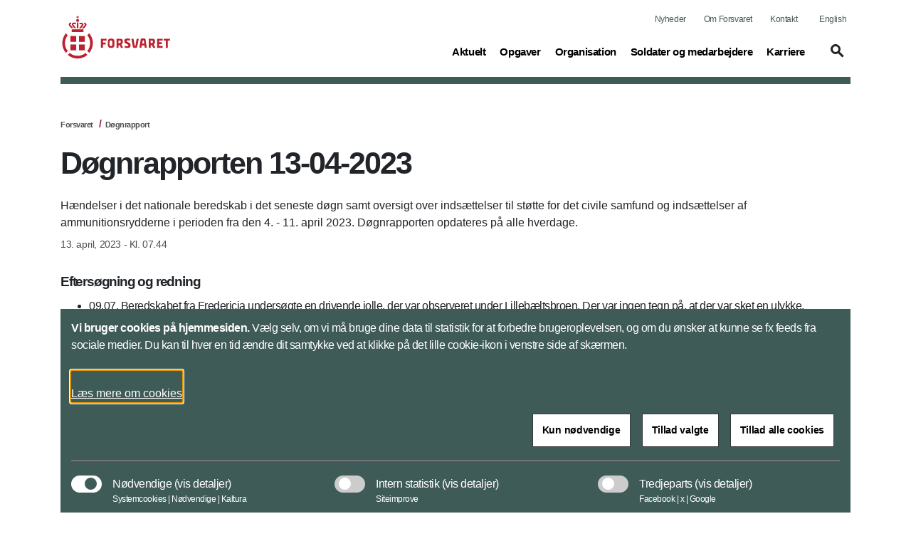

--- FILE ---
content_type: text/html; charset=utf-8
request_url: https://www.forsvaret.dk/da/doegnrapporter/2023/dognrapporten-13-04-2023/
body_size: 115080
content:


<!DOCTYPE html>
<html lang="da">

    <head>
        <meta charset="utf-8">
        <meta http-equiv="X-UA-Compatible" content="IE=edge">
        <meta name="viewport" content="width=device-width, initial-scale=1">
        <title>D&#xF8;gnrapporten 13-04-2023</title>

        <meta property="og:site_name"
            content="Forsvaret">
        <meta name="description" content="Hændelser i det nationale beredskab i det seneste døgn samt oversigt over indsættelser til støtte for det civile samfund og indsættelser af ammunitionsrydderne i perioden fra den 4. - 11. april 2023. Døgnrapporten opdateres på alle hverdage.">

        <meta name="kip:version" content="1.0.0.0">
        <meta name="kip:host" content="loyment-66d7454545-nr69k">
        <meta name="kip:pagetype" content="NewsPage">

        <meta name="og:title" content="Døgnrapporten 13-04-2023">
        <meta name="og:description" content="Hændelser i det nationale beredskab i det seneste døgn samt oversigt over indsættelser til støtte for det civile samfund og indsættelser af ammunitionsrydderne i perioden fra den 4. - 11. april 2023. Døgnrapporten opdateres på alle hverdage.">
        <meta name="og:image" content="https://www.forsvaret.dk/">
        <meta name="og:url" content="https://www.forsvaret.dk/da/doegnrapporter/2023/dognrapporten-13-04-2023/">
        <meta name="og:type" content="text/html">
        <meta property="og:title" content="Døgnrapporten 13-04-2023">
        <meta property="og:description"
            content="Hændelser i det nationale beredskab i det seneste døgn samt oversigt over indsættelser til støtte for det civile samfund og indsættelser af ammunitionsrydderne i perioden fra den 4. - 11. april 2023. Døgnrapporten opdateres på alle hverdage.">
        <meta property="og:image" content="https://www.forsvaret.dk/">
        <meta property="og:url" content="https://www.forsvaret.dk/da/doegnrapporter/2023/dognrapporten-13-04-2023/">
        <meta name="twitter:card" content="summary_large_image">
        <meta name="twitter:title" content="Døgnrapporten 13-04-2023">
        <meta name="twitter:image" content="https://www.forsvaret.dk/">
        <meta name="twitter:description"
            content="Hændelser i det nationale beredskab i det seneste døgn samt oversigt over indsættelser til støtte for det civile samfund og indsættelser af ammunitionsrydderne i perioden fra den 4. - 11. april 2023. Døgnrapporten opdateres på alle hverdage.">

        <link rel="preload" href="/UI/dist/scripts/jquery.min.js" as="script">
        <link rel="preload" href="/UI/dist/scripts/bundle.min.js" as="script">
        <link rel="preload" href="/UI/dist/scripts/bootstrap.bundle.min.js" as="script">
        <link rel="preload" href="/UI/dist/scripts/hammer.min.js" as="script">
        <link rel="preload" href="/UI/dist/scripts/d3.min.js" as="script">
        <link rel="preload" href="/UI/dist/scripts/topojson.min.js" as="script">
        <link rel="preload" href="/UI/dist/scripts/planetaryjs.min.js" as="script">

        <script defer src="/UI/dist/scripts/jquery.min.js"></script>
        <script defer src="/UI/dist/scripts/bundle.min.js"></script>
        <script defer src="/UI/dist/scripts/bootstrap.bundle.min.js"></script>
        <script defer src="/UI/dist/scripts/hammer.min.js"></script>
        <script defer src="/UI/dist/scripts/d3.min.js"></script>
        <script defer src="/UI/dist/scripts/topojson.min.js"></script>
        <script defer src="/UI/dist/scripts/planetaryjs.min.js"></script>

        <link href="https://www.forsvaret.dk/da/doegnrapporter/2023/dognrapporten-13-04-2023/" rel="canonical" />
        
        

<link rel="apple-touch-icon" sizes="180x180" href="/globalassets/fko---forsvaret/billeder/logoer/-fsv-192-2020-master.png">
<link rel="icon" type="image/png" sizes="32x32" href="/globalassets/fko---forsvaret/billeder/logoer/-fsv-32-2020-master.png">
<link rel="icon" type="image/png" sizes="16x16" href="/globalassets/fko---forsvaret/billeder/logoer/-fsv-16-2020-master.png">
<link rel="shortcut icon" type="image/png" sizes="192x192" href="/globalassets/fko---forsvaret/billeder/logoer/-fsv-192-2020-master.png">

        <link rel="preload" href='/UI/dist/css/themes/forsvaret.min.css' as="style">
        <link rel="stylesheet" type='text/css' href="/UI/dist/css/themes/forsvaret.min.css">

    </head>

    <body>
        <script type="application/ld+json">
    {
        "@context": "https://schema.org/",
        "@type": "WebPage",
        "name": "D&#xF8;gnrapporten 13-04-2023",
        "url": "https://www.forsvaret.dk/da/doegnrapporter/2023/dognrapporten-13-04-2023/",
        "isPartOf":{
            "@type":"WebSite",
            "name":"Forsvaret",
            "url":"https://www.forsvaret.dk/da/"
        }
    }
    </script>

        
    <script type="application/ld+json">
    {
      "@context": "https://schema.org",
      "@type": "Article",
      "mainEntityOfPage": {
        "@type": "WebPage",
        "@id": "https://www.forsvaret.dk/da/doegnrapporter/2023/dognrapporten-13-04-2023/"
      },
      "headline": "D&#xF8;gnrapporten 13-04-2023",
      "description": "H&amp;aelig;ndelser i det nationale beredskab i det seneste d&amp;oslash;gn samt oversigt over inds&amp;aelig;ttelser til st&amp;oslash;tte for det civile samfund og inds&amp;aelig;ttelser af ammunitionsrydderne i perioden fra den 4. - 11. april 2023. D&amp;oslash;gnrapporten opdateres p&amp;aring; alle hverdage.",
      "image":  "",
      "author": {
        "@type": "GovernmentOrganization",
        "name": "Forsvaret"
      },
      "publisher": {
        "@type": "GovernmentOrganization",
        "name": "Forsvaret",
        "logo": {
          "@type": "ImageObject",
          "url": "https://www.forsvaret.dk/globalassets/fko---forsvaret/billeder/logoer/forsvaret-u-navnetrak.svg"
        }
      },
      "datePublished":"2023-04-13"
    }
    </script>



        




<header id="header" class="header">
    <div class="header_skip">
        <a id="skip" href="#main" title="skip to content">Flyt til indhold</a>
    </div>




<div class="warning-banner d-none">
    <div class="container pb-3">
        <div class="row">
            <div class="col-12 col-md-1 icon">
                <span class="material-icons icons-report-problem" data-icon="report_problem" role="button" aria-hidden="true"></span>
            </div>
            <div class="col-12 col-md-11">
                



                <button class="btn btn-primary mt-4 btn-disable" tabindex="0" type="button">Vis ikke denne meddelelse igen</button>
            </div>
        </div>
    </div>
    <div class="container">
        <div class="row">
            <div class="col-12 col-md-12 d-flex justify-content-center">
                <button class="btn btn-close p-0" aria-label="Minimer beredskabsbanner">
                    <span class="material-icons-outlined icons-keyboard-arrow-up open" data-icon="keyboard_arrow_up"></span>
                </button>
            </div>
        </div>
    </div>
</div>
            <nav class="navbar navbar-expand-lg navbar-light" aria-label="Navigation">
                <div class="container">
                    <div class="row align-items-center justify-content-between w-100 m-0">

                        <a class="navbar-brand" href="/da/">
                            <img src="/globalassets/fko---forsvaret/billeder/logoer/fsv_80pix.svg" alt="Forsvaret" class="logo logo--no-sticky">
                            <img src="/globalassets/fko---forsvaret/billeder/logoer/forsvaret-u-navnetrak.svg" alt="Forsvarets logo" class="logo logo--sticky">
                        </a>

                            <button tabindex="0" class="navbar-toggler" type="button" data-toggle="toggleMobileMenu" data-target="#navbarMobile" aria-controls="navbarMobile" aria-expanded="false" name="Vis menu" aria-label="Vis menu">
                                <span class="material-icons-outlined icons-menu" data-icon="menu"></span>
                            </button>
                            <!-- Menu responsive B -->




<!-- Menu responsive -->
<div class="collapse navbar-collapse navbarMobileMenuClosed" id="navbarMobile">

    <div class="navbar-mobile-brand">
        <img src="/globalassets/fko---forsvaret/billeder/logoer/forsvaret-u-navnetrak.svg" alt="Forsvarets logo" class="logo logo--sticky">
        <button tabindex="0" type="button" class="btn navbar-mobile-close" name="Luk menu"
            aria-label="Luk menu">
            <span class="material-icons-outlined icons-close" data-icon="close"></span>
        </button>
    </div>
    <div class="navbar-nav-mobile">
        <div class="accordion" id="accordionMegaMenu">
            <div class="input-group mb3 search-section">
<form action="/da/service/sogeresultatside/" id="mobileSearchForm" method="get">                        <fieldset class="search-input-wrapper">
                            <div>
                                <legend class="sr-only">Søg</legend>
                                <label for="query" class="sr-only">Søg</label>
                                <input type="text" class="form-control" placeholder="Søg"
                                    pattern="^[a-zA-Z-æøåÆØÅ]+*?$" name="query" id="mobileQuery"
                                    aria-owns="mobile-search-suggestions" data-suggestion-url="/da/service/sogeresultatside/"
                                    autocomplete="off" aria-haspopup="listbox" aria-describedby="search-help"
                                    aria-autocomplete="list">
                                <button type="submit" class="btn btn-none navbar-mobile-search"
                                    aria-label="Søg">
                                    <span class="material-icons-outlined icons-search" data-icon="search"></span>
                                </button>
                            </div>
                            <div class="search-suggestions" id="mobile-search-suggestions" role="listbox"
                                aria-label="Search suggestions" aria-expanded="false">
                            </div>
                        </fieldset>
</form>            </div>


                    <div class="card">
                            <div class="card-header" id="mobileHeadning0">
                                <div class="mega-menu-header2">
                                    <button tabindex="0" class="btn btn-link btn-menu collapsed" type="button"
                                        data-toggle="collapse" data-target="#mobile0" aria-expanded="false"
                                        aria-controls="mobileHeadning0">
                                        <span class="text">
                                            <span
                                                class="material-icons-outlined icon icon-plus more icons-add-forsvaret"
                                                data-icon="add"></span>
                                            Aktuelt<span class="sr-only">(current)</span>
                                        </span>
                                    </button>
                                </div>
                            </div>
                            <div id="mobile0" class="collapse" aria-labelledby="mobile0"
                                data-parent="#accordionMegaMenu">
                                <div class="card-body">

<p class="title">Nyheder</p>
<ul class="nav-list">
			<li class="item mega-menu-item">
				<a href="/da/nyheder/" class="link link-secondary mega-menu-link">
					Reportager om  Forsvarets aktiviteter
				</a>
			</li>
</ul>

<p class="title">Forlig</p>
<ul class="nav-list">
			<li class="item mega-menu-item">
				<a target="_blank" href="https://www.fmn.dk/da/arbejdsomraader/forlig-og-okonomi/forsvarsforlig-2024-2033/" class="link link-secondary mega-menu-link">
					Forsvarsforliget (fmn.dk)
				</a>
			</li>
</ul>

<p class="title">D&#xF8;gnrapport</p>
<ul class="nav-list">
			<li class="item mega-menu-item">
				<a href="/da/doegnrapporter/" class="link link-secondary mega-menu-link">
					Forsvarets aktiviteter i det nationale beredskab de seneste 24 timer
				</a>
			</li>
</ul>

<p class="title">Arrangementer</p>
<ul class="nav-list">
			<li class="item mega-menu-item">
				<a href="/da/arrangementer/" class="link link-secondary mega-menu-link">
					Arrangementer
				</a>
			</li>
</ul>

<p class="title">F&#xF8;lg Forsvaret</p>
<ul class="nav-list">
			<li class="item mega-menu-item">
				<a href="https://twitter.com/forsvaretdk" class="link link-secondary mega-menu-link">
					X (Twitter)
				</a>
			</li>
			<li class="item mega-menu-item">
				<a target="_blank" href="https://bsky.app/profile/forsvaret.dk" class="link link-secondary mega-menu-link">
					Bluesky
				</a>
			</li>
			<li class="item mega-menu-item">
				<a href="https://www.youtube.com/@ForsvaretDanmark" class="link link-secondary mega-menu-link">
					YouTube
				</a>
			</li>
			<li class="item mega-menu-item">
				<a href="https://www.facebook.com/ForsvaretDanmark" class="link link-secondary mega-menu-link">
					Facebook
				</a>
			</li>
</ul>

<p class="title">Forsvarets arealer</p>
<ul class="nav-list">
			<li class="item mega-menu-item">
				<a href="/da/oevelsesaktiviteter/" class="link link-secondary mega-menu-link">
					St&#xF8;jvarsling
				</a>
			</li>
			<li class="item mega-menu-item">
				<a href="/da/arealer/" class="link link-secondary mega-menu-link">
					Offentlig adgang
				</a>
			</li>
</ul>

<p class="title">Publikationer</p>
<ul class="nav-list">
			<li class="item mega-menu-item">
				<a href="/da/publikationer/" class="link link-secondary mega-menu-link">
					Se listen med udgivelser fra Forsvaret
				</a>
			</li>
</ul>
                                </div>
                            </div>
                    </div>
                    <div class="card">
                            <div class="card-header" id="mobileHeadning1">
                                <div class="mega-menu-header2">
                                    <button tabindex="0" class="btn btn-link btn-menu collapsed" type="button"
                                        data-toggle="collapse" data-target="#mobile1" aria-expanded="false"
                                        aria-controls="mobileHeadning1">
                                        <span class="text">
                                            <span
                                                class="material-icons-outlined icon icon-plus more icons-add-forsvaret"
                                                data-icon="add"></span>
                                            Opgaver<span class="sr-only">(current)</span>
                                        </span>
                                    </button>
                                </div>
                            </div>
                            <div id="mobile1" class="collapse" aria-labelledby="mobile1"
                                data-parent="#accordionMegaMenu">
                                <div class="card-body">

<p class="title">Opgaver i Danmark og Rigsf&#xE6;llesskabet</p>
<ul class="nav-list">
			<li class="item mega-menu-item">
				<a href="/da/opgaver/nationale-opgaver/" class="link link-secondary mega-menu-link">
					Forsvarets opgaver i Danmark
				</a>
			</li>
			<li class="item mega-menu-item">
				<a href="/da/organisation/arktisk-kommando/" class="link link-secondary mega-menu-link">
					Forsvarets opgaver i Gr&#xF8;nland og F&#xE6;r&#xF8;erne
				</a>
			</li>
</ul>

<p class="title">Internationale opgaver og samarbejde</p>
<ul class="nav-list">
			<li class="item mega-menu-item">
				<a href="/da/opgaver/internationalt-samarbejde/nato2/" class="link link-secondary mega-menu-link">
					NATO
				</a>
			</li>
			<li class="item mega-menu-item">
				<a href="/da/opgaver/internationale-opgaver/" class="link link-secondary mega-menu-link">
					Internationale opgaver
				</a>
			</li>
			<li class="item mega-menu-item">
				<a href="/da/opgaver/internationalt-samarbejde/" class="link link-secondary mega-menu-link">
					Internationalt samarbejde
				</a>
			</li>
			<li class="item mega-menu-item">
				<a href="/da/opgaver/internationalt-samarbejde/nato2/Multinational-Division-North/" class="link link-secondary mega-menu-link">
					Multinational Division North
				</a>
			</li>
			<li class="item mega-menu-item">
				<a href="/da/opgaver/afsluttede-operationer/" class="link link-secondary mega-menu-link">
					Afsluttede internationale operationer
				</a>
			</li>
</ul>
                                </div>
                            </div>
                    </div>
                    <div class="card">
                            <div class="card-header" id="mobileHeadning2">
                                <div class="mega-menu-header2">
                                    <button tabindex="0" class="btn btn-link btn-menu collapsed" type="button"
                                        data-toggle="collapse" data-target="#mobile2" aria-expanded="false"
                                        aria-controls="mobileHeadning2">
                                        <span class="text">
                                            <span
                                                class="material-icons-outlined icon icon-plus more icons-add-forsvaret"
                                                data-icon="add"></span>
                                            Organisation <span class="sr-only">(current)</span>
                                        </span>
                                    </button>
                                </div>
                            </div>
                            <div id="mobile2" class="collapse" aria-labelledby="mobile2"
                                data-parent="#accordionMegaMenu">
                                <div class="card-body">

<p class="title">V&#xE6;rn og kommandoer</p>
<ul class="nav-list">
			<li class="item mega-menu-item">
				<a href="/da/organisation/forsvarskommandoen/" class="link link-secondary mega-menu-link">
					Forsvarskommandoen
				</a>
			</li>
			<li class="item mega-menu-item">
				<a href="/da/organisation/haeren/" class="link link-secondary mega-menu-link">
					H&#xE6;ren
				</a>
			</li>
			<li class="item mega-menu-item">
				<a href="/da/organisation/soevaernet/" class="link link-secondary mega-menu-link">
					S&#xF8;v&#xE6;rnet
				</a>
			</li>
			<li class="item mega-menu-item">
				<a href="/da/organisation/flyvevaabnet/" class="link link-secondary mega-menu-link">
					Flyvev&#xE5;bnet
				</a>
			</li>
			<li class="item mega-menu-item">
				<a href="/da/organisation/arktisk-kommando/" class="link link-secondary mega-menu-link">
					Arktisk Kommando
				</a>
			</li>
			<li class="item mega-menu-item">
				<a href="/da/organisation/sokom/" class="link link-secondary mega-menu-link">
					Specialoperationskommandoen
				</a>
			</li>
			<li class="item mega-menu-item">
				<a href="/da/organisation/personelkommandoen/" class="link link-secondary mega-menu-link">
					Personelkommandoen
				</a>
			</li>
			<li class="item mega-menu-item">
				<a href="/da/organisation/etablissement-og-terrankommandoen/" class="link link-secondary mega-menu-link">
					Etablissement- og Terr&#xE6;nkommandoen
				</a>
			</li>
			<li class="item mega-menu-item">
				<a href="/da/organisation/vaernsfalles/FSK/" class="link link-secondary mega-menu-link">
					Forsvarets Sanitetskommando
				</a>
			</li>
</ul>

<p class="title">V&#xE6;rnsf&#xE6;lles Tjenester</p>
<ul class="nav-list">
			<li class="item mega-menu-item">
				<a href="/da/organisation/vaernsfalles/forsvarets-operationcenter-joc/" class="link link-secondary mega-menu-link">
					Forsvarets Operationscenter
				</a>
			</li>
			<li class="item mega-menu-item">
				<a href="/da/organisation/soevaernet/nationalt-maritimt-operationscenter/" class="link link-secondary mega-menu-link">
					Forsvarets Nationale Maritime Operationscenter
				</a>
			</li>
			<li class="item mega-menu-item">
				<a href="/da/organisation/vaernsfalles/fvt/" class="link link-secondary mega-menu-link">
					Forsvarets Vedligeholdelsestjeneste
				</a>
			</li>
			<li class="item mega-menu-item">
				<a href="https://www.fak.dk/da/" class="link link-secondary mega-menu-link">
					Forsvarsakademiet
				</a>
			</li>
			<li class="item mega-menu-item">
				<a href="/da/organisation/vaernsfalles/militaerpolitiet/" class="link link-secondary mega-menu-link">
					Milit&#xE6;rpolitiet
				</a>
			</li>
			<li class="item mega-menu-item">
				<a href="/da/organisation/vaernsfalles/" class="link link-secondary mega-menu-link">
					Overblik over Forsvarets tjenester
				</a>
			</li>
</ul>

<p class="title">Overblik</p>
<ul class="nav-list">
			<li class="item mega-menu-item">
				<a href="/da/om-os/organisation/" class="link link-secondary mega-menu-link">
					Organisation
				</a>
			</li>
			<li class="item mega-menu-item">
				<a href="/da/om-os/ledelse/" class="link link-secondary mega-menu-link">
					Ledelse
				</a>
			</li>
			<li class="item mega-menu-item">
				<a href="/da/organisation/tjenestesteder/" class="link link-secondary mega-menu-link">
					Tjenestesteder
				</a>
			</li>
			<li class="item mega-menu-item">
				<a href="/da/organisation/skoler/" class="link link-secondary mega-menu-link">
					Skoler
				</a>
			</li>
			<li class="item mega-menu-item">
				<a href="/da/organisation/relaterede-myndigheder/" class="link link-secondary mega-menu-link">
					Relaterede hjemmesider
				</a>
			</li>
</ul>
                                </div>
                            </div>
                    </div>
                    <div class="card">
                            <div class="card-header" id="mobileHeadning3">
                                <div class="mega-menu-header2">
                                    <button tabindex="0" class="btn btn-link btn-menu collapsed" type="button"
                                        data-toggle="collapse" data-target="#mobile3" aria-expanded="false"
                                        aria-controls="mobileHeadning3">
                                        <span class="text">
                                            <span
                                                class="material-icons-outlined icon icon-plus more icons-add-forsvaret"
                                                data-icon="add"></span>
                                            Soldater og medarbejdere<span class="sr-only">(current)</span>
                                        </span>
                                    </button>
                                </div>
                            </div>
                            <div id="mobile3" class="collapse" aria-labelledby="mobile3"
                                data-parent="#accordionMegaMenu">
                                <div class="card-body">

<p class="title">Alle medarbejdere</p>
<ul class="nav-list">
			<li class="item mega-menu-item">
				<a href="/da/om-os/forsvarets-whistleblowerordning/" class="link link-secondary mega-menu-link">
					Forsvarets whistleblowerordning
				</a>
			</li>
			<li class="item mega-menu-item">
				<a href="https://respektforhinanden.dk/" class="link link-secondary mega-menu-link">
					Respektforhinanden.dk
				</a>
			</li>
			<li class="item mega-menu-item">
				<a href="https://www.fak.dk/da/uddannelse/" class="link link-secondary mega-menu-link">
					Uddannelse
				</a>
			</li>
			<li class="item mega-menu-item">
				<a href="https://www.fak.dk/da/uddannelse/efteruddannelse/" class="link link-secondary mega-menu-link">
					Efteruddannelse
				</a>
			</li>
			<li class="item mega-menu-item">
				<a href="/da/organisation/vaernsfalles/FSK/relateret/medarbejderifsk/" class="link link-secondary mega-menu-link">
					Sundhed
				</a>
			</li>
			<li class="item mega-menu-item">
				<a href="/da/publikationer/mediehenvendelser-til-soldater-og-parorende/" class="link link-secondary mega-menu-link">
					Mediekontakt
				</a>
			</li>
			<li class="item mega-menu-item">
				<a href="https://medarbejder.forsvaret.dk/da/" class="link link-secondary mega-menu-link">
					HR-portal
				</a>
			</li>
			<li class="item mega-menu-item">
				<a href="https://medarbejder.forsvaret.dk/da/mangfoldighed/" class="link link-secondary mega-menu-link">
					Mangfoldighed
				</a>
			</li>
			<li class="item mega-menu-item">
				<a href="/da/opgaver/varnepligt-og-tjeneste-pa-varnepligtslignende-vilkar/" class="link link-secondary mega-menu-link">
					V&#xE6;rnepligt
				</a>
			</li>
</ul>

<p class="title">Udsendelse</p>
<ul class="nav-list">
			<li class="item mega-menu-item">
				<a href="https://www.veterancentret.dk/da/arbejdsomraader/soldater/for-udsendelse/" class="link link-secondary mega-menu-link">
					F&#xF8;r udsendelse
				</a>
			</li>
			<li class="item mega-menu-item">
				<a href="https://www.veterancentret.dk/da/arbejdsomraader/soldater/under-udsend/" class="link link-secondary mega-menu-link">
					Under udsendelse
				</a>
			</li>
			<li class="item mega-menu-item">
				<a href="https://www.veterancentret.dk/da/arbejdsomraader/soldater/efter-udsendelse/" class="link link-secondary mega-menu-link">
					Efter udsendelse
				</a>
			</li>
			<li class="item mega-menu-item">
				<a href="https://medarbejder.forsvaret.dk/da/tjeneste-i-udlandet/" class="link link-secondary mega-menu-link">
					Tjeneste i udlandet
				</a>
			</li>
			<li class="item mega-menu-item">
				<a href="https://www.veterancentret.dk/da/anerkendelse/veterankort/" class="link link-secondary mega-menu-link">
					Veterankort
				</a>
			</li>
			<li class="item mega-menu-item">
				<a href="https://www.veterancentret.dk/da/arbejdsomraader/parorende/parorende-til-veteraner/" class="link link-secondary mega-menu-link">
					P&#xE5;r&#xF8;rende til veteraner
				</a>
			</li>
			<li class="item mega-menu-item">
				<a href="/da/kontakt/post-til-udsendte/" class="link link-secondary mega-menu-link">
					Post til udsendte
				</a>
			</li>
			<li class="item mega-menu-item">
				<a href="https://www.fmn.dk/da/arbejdsomraader/veteraner/veteranpolitik/" class="link link-secondary mega-menu-link">
					Veteranpolitik
				</a>
			</li>
</ul>

<p class="title">Reservestyrken</p>
<ul class="nav-list">
			<li class="item mega-menu-item">
				<a href="https://medarbejder.forsvaret.dk/da/reserven/" class="link link-secondary mega-menu-link">
					Reserven (HR-portalen)
				</a>
			</li>
			<li class="item mega-menu-item">
				<a href="https://reservestyrken.dk/" class="link link-secondary mega-menu-link">
					Reservestyrken.dk
				</a>
			</li>
</ul>
                                </div>



            <div class="related-content">
                <div class="item mega-menu-item">
<a class="mega-menu-link" href="https://www.fak.dk/da/" title="Forsvarsakademiet">                        <div class="image-container ">
                                <img class="image img-fluid" src="/globalassets/fak/billeder/promo/-nytfaklogo-promo-2021-promo.jpg" alt="Nyt FAK &#xE6;rmem&#xE6;rke">
                            <div class="overlay-container Standard Standard--forsvaret">
                                <div class="link align--left-bottom">
                                    <div class="header">
                                        <h2 class="title">Forsvarsakademiet</h2>
                                        <span class="material-icons-outlined icons-arrow-forward icon" data-icon="arrow_forward" aria-hidden="true"></span>
                                    </div>
                                        <p class="description">Forsvarsakademiet - til for Forsvaret </p>
                                </div>
                            </div>
                        </div>
</a>                </div>
            </div>
                            </div>
                    </div>
                    <div class="card">
                            <div class="card-header" id="mobileHeadning4">
                                <div class="mega-menu-header2">
                                    <button tabindex="0" class="btn btn-link btn-menu collapsed" type="button"
                                        data-toggle="collapse" data-target="#mobile4" aria-expanded="false"
                                        aria-controls="mobileHeadning4">
                                        <span class="text">
                                            <span
                                                class="material-icons-outlined icon icon-plus more icons-add-forsvaret"
                                                data-icon="add"></span>
                                            Karriere<span class="sr-only">(current)</span>
                                        </span>
                                    </button>
                                </div>
                            </div>
                            <div id="mobile4" class="collapse" aria-labelledby="mobile4"
                                data-parent="#accordionMegaMenu">
                                <div class="card-body">

<p class="title">Job i Forsvaret</p>
<ul class="nav-list">
			<li class="item mega-menu-item">
				<a href="/da/karrieresider/ledige-stillinger-haeren/" class="link link-secondary mega-menu-link">
					Ledige stillinger i H&#xE6;ren
				</a>
			</li>
			<li class="item mega-menu-item">
				<a href="/da/karrieresider/ledige-stillinger-soevaernet/" class="link link-secondary mega-menu-link">
					Ledige stillinger i S&#xF8;v&#xE6;rnet
				</a>
			</li>
			<li class="item mega-menu-item">
				<a href="/da/karrieresider/ledige-stillinger-flyvevaabnet/" class="link link-secondary mega-menu-link">
					Ledige stillinger i Flyvev&#xE5;bnet
				</a>
			</li>
			<li class="item mega-menu-item">
				<a href="/da/karrieresider/ledige-stillinger-vaernsfaelles/" class="link link-secondary mega-menu-link">
					Ledige stillinger V&#xE6;rnf&#xE6;lles
				</a>
			</li>
			<li class="item mega-menu-item">
				<a href="https://karriere.forsvaret.dk/elevplads/" class="link link-secondary mega-menu-link">
					L&#xE6;rlinge- og elevpladser i Forsvaret
				</a>
			</li>
</ul>

<p class="title">Uddannelse</p>
<ul class="nav-list">
			<li class="item mega-menu-item">
				<a href="https://karriere.forsvaret.dk/uddannelse" class="link link-secondary mega-menu-link">
					Forsvarets uddannelser
				</a>
			</li>
			<li class="item mega-menu-item">
				<a href="https://karriere.forsvaret.dk/uddannelse/?group=h%C3%A6ren" class="link link-secondary mega-menu-link">
					H&#xE6;rens uddannelser
				</a>
			</li>
			<li class="item mega-menu-item">
				<a href="https://karriere.forsvaret.dk/uddannelse/?group=s%C3%B8v%C3%A6rnet" class="link link-secondary mega-menu-link">
					S&#xF8;v&#xE6;rnets uddannelser
				</a>
			</li>
			<li class="item mega-menu-item">
				<a href="https://karriere.forsvaret.dk/uddannelse/?group=flyvev%C3%A5bnet" class="link link-secondary mega-menu-link">
					Flyvev&#xE5;bnets uddannelser
				</a>
			</li>
			<li class="item mega-menu-item">
				<a href="https://karriere.forsvaret.dk/uddannelse/tran-med-forsvaret/" class="link link-secondary mega-menu-link">
					Tr&#xE6;n med Forsvaret
				</a>
			</li>
</ul>

<p class="title">V&#xE6;rnepligt</p>
<ul class="nav-list">
			<li class="item mega-menu-item">
				<a href="https://karriere.forsvaret.dk/varnepligt/" class="link link-secondary mega-menu-link">
					V&#xE6;rnepligtsuddannelsen
				</a>
			</li>
			<li class="item mega-menu-item">
				<a href="https://karriere.forsvaret.dk/varnepligt/optagelse/" class="link link-secondary mega-menu-link">
					Hvordan kommer jeg ind?
				</a>
			</li>
			<li class="item mega-menu-item">
				<a href="https://karriere.forsvaret.dk/varnepligt/forsvaretsdag/" class="link link-secondary mega-menu-link">
					Forsvarets dag
				</a>
			</li>
			<li class="item mega-menu-item">
				<a href="https://karriere.forsvaret.dk/varnepligt/ny-varnepligt/" class="link link-secondary mega-menu-link">
					Ny v&#xE6;rnepligt - f&#xE5; svar p&#xE5; dine sp&#xF8;rgsm&#xE5;l her
				</a>
			</li>
</ul>

<p class="title">Inspiration til karriereveje</p>
<ul class="nav-list">
			<li class="item mega-menu-item">
				<a href="https://karriere.forsvaret.dk/karriereveje/militar-karriere/" class="link link-secondary mega-menu-link">
					Milit&#xE6;r karriere
				</a>
			</li>
			<li class="item mega-menu-item">
				<a href="https://karriere.forsvaret.dk/karriereveje/civil-karriere/" class="link link-secondary mega-menu-link">
					Civil karriere
				</a>
			</li>
			<li class="item mega-menu-item">
				<a href="https://karriere.forsvaret.dk/karriereveje/militar-karriere/karriere-i-hjemmevarnet/" class="link link-secondary mega-menu-link">
					Muligheder i Hjemmev&#xE6;rnet
				</a>
			</li>
			<li class="item mega-menu-item">
				<a target="_blank" href="https://karriere.forsvaret.dk/karriereveje/din-vej-ind-i-reserven/" class="link link-secondary mega-menu-link">
					Karriere i reserven
				</a>
			</li>
</ul>
                                </div>



            <div class="related-content">
                <div class="item mega-menu-item">
<a class="mega-menu-link" href="https://karriere.forsvaret.dk/" title="Forsvarets karrieresite">                        <div class="image-container ">
                                <img class="image img-fluid" src="/globalassets/a-delte-billeder/eksterne-links/billeder/promo/-soldat-sigte-2020-promo.jpg" alt="Soldat tager sigte">
                            <div class="overlay-container Standard Standard--forsvaret">
                                <div class="link align--left-bottom">
                                    <div class="header">
                                        <h2 class="title">Forsvarets karrieresite</h2>
                                        <span class="material-icons-outlined icons-arrow-forward icon" data-icon="arrow_forward" aria-hidden="true"></span>
                                    </div>
                                        <p class="description">Uddannelser, job og karriereveje i Forsvaret </p>
                                </div>
                            </div>
                        </div>
</a>                </div>
            </div>
                            </div>
                    </div>
        </div>
    </div>
    <div class="global-menu-mobile">
        


<ul class="list">
			<li class="item">
				<a class="link" href="/da/nyheder/">Nyheder</a>
			</li>

		<li class="item">
			<a class="link" href="/da/om-os/">Om Forsvaret</a>
		</li>
		<li class="item">
			<a class="link" href="/da/kontakt/">Kontakt</a>
		</li>

		<li class="item">
				<a class="link" lang="en" href="/en/">English</a>
		</li>
</ul>
    </div>

</div>
                            <!-- Menu normal B -->





<!-- Menu normal -->
<div class="collapse navbar-collapse" id="navbarDesktop">
    <div class="global-menu-desktop">
        


<ul class="list">
			<li class="item">
				<a class="link" href="/da/nyheder/">Nyheder</a>
			</li>

		<li class="item">
			<a class="link" href="/da/om-os/">Om Forsvaret</a>
		</li>
		<li class="item">
			<a class="link" href="/da/kontakt/">Kontakt</a>
		</li>

		<li class="item">
				<a class="link" lang="en" href="/en/">English</a>
		</li>
</ul>
    </div>

        <ul class="navbar-nav">
                    <li class="nav-item">
                        <a class="nav-link" data-toggle="collapse" href="#megaMenu1" role="button" aria-expanded="false" title="Toggle mega menu">
                            Aktuelt<span class="sr-only">(current)</span>
                        </a>
                    </li>
                    <li class="nav-item">
                        <a class="nav-link" data-toggle="collapse" href="#megaMenu2" role="button" aria-expanded="false" title="Toggle mega menu">
                            Opgaver<span class="sr-only">(current)</span>
                        </a>
                    </li>
                    <li class="nav-item">
                        <a class="nav-link" data-toggle="collapse" href="#megaMenu3" role="button" aria-expanded="false" title="Toggle mega menu">
                            Organisation <span class="sr-only">(current)</span>
                        </a>
                    </li>
                    <li class="nav-item">
                        <a class="nav-link" data-toggle="collapse" href="#megaMenu4" role="button" aria-expanded="false" title="Toggle mega menu">
                            Soldater og medarbejdere<span class="sr-only">(current)</span>
                        </a>
                    </li>
                    <li class="nav-item">
                        <a class="nav-link" data-toggle="collapse" href="#megaMenu5" role="button" aria-expanded="false" title="Toggle mega menu">
                            Karriere<span class="sr-only">(current)</span>
                        </a>
                    </li>

            <li class="nav-item">
                    <a class="btn toggleSearch collapsed" data-toggle="collapse" href="#searchHeader" role="button" aria-expanded="false" aria-controls="searchHeader" aria-label="Vis søgefelt" id="searchButton">
                        <span class="material-icons-outlined icons-search" data-icon="search"></span>
                    </a>
            </li>
        </ul>

</div>

                    </div>
                </div>
            </nav>


<div class="collapse mega-menu" id=megaMenu1>
    <div class="content">
        <div class="mega-menu-close">
            <a class="mega-menu-close-button" data-toggle="collapse" href="#megaMenu1" role="button" aria-label="Luk menu">
                <span class="material-icons-outlined icons-close" data-icon="close"></span>
            </a>
        </div>
        <div class="row">
                <div class="col-12">
                    <div class="mega-menu-header1 subject">Aktuelt</div>
                    <div class="row scrollMega">
                            <div class="col-3">

<p class="title">Nyheder</p>
<ul class="nav-list">
			<li class="item mega-menu-item">
				<a href="/da/nyheder/" class="link link-secondary mega-menu-link">
					Reportager om  Forsvarets aktiviteter
				</a>
			</li>
</ul>
                            </div>
                            <div class="col-3">

<p class="title">Forlig</p>
<ul class="nav-list">
			<li class="item mega-menu-item">
				<a target="_blank" href="https://www.fmn.dk/da/arbejdsomraader/forlig-og-okonomi/forsvarsforlig-2024-2033/" class="link link-secondary mega-menu-link">
					Forsvarsforliget (fmn.dk)
				</a>
			</li>
</ul>
                            </div>
                            <div class="col-3">

<p class="title">D&#xF8;gnrapport</p>
<ul class="nav-list">
			<li class="item mega-menu-item">
				<a href="/da/doegnrapporter/" class="link link-secondary mega-menu-link">
					Forsvarets aktiviteter i det nationale beredskab de seneste 24 timer
				</a>
			</li>
</ul>
                            </div>
                            <div class="col-3">

<p class="title">Arrangementer</p>
<ul class="nav-list">
			<li class="item mega-menu-item">
				<a href="/da/arrangementer/" class="link link-secondary mega-menu-link">
					Arrangementer
				</a>
			</li>
</ul>
                            </div>
                            <div class="col-3">

<p class="title">F&#xF8;lg Forsvaret</p>
<ul class="nav-list">
			<li class="item mega-menu-item">
				<a href="https://twitter.com/forsvaretdk" class="link link-secondary mega-menu-link">
					X (Twitter)
				</a>
			</li>
			<li class="item mega-menu-item">
				<a target="_blank" href="https://bsky.app/profile/forsvaret.dk" class="link link-secondary mega-menu-link">
					Bluesky
				</a>
			</li>
			<li class="item mega-menu-item">
				<a href="https://www.youtube.com/@ForsvaretDanmark" class="link link-secondary mega-menu-link">
					YouTube
				</a>
			</li>
			<li class="item mega-menu-item">
				<a href="https://www.facebook.com/ForsvaretDanmark" class="link link-secondary mega-menu-link">
					Facebook
				</a>
			</li>
</ul>
                            </div>
                            <div class="col-3">

<p class="title">Forsvarets arealer</p>
<ul class="nav-list">
			<li class="item mega-menu-item">
				<a href="/da/oevelsesaktiviteter/" class="link link-secondary mega-menu-link">
					St&#xF8;jvarsling
				</a>
			</li>
			<li class="item mega-menu-item">
				<a href="/da/arealer/" class="link link-secondary mega-menu-link">
					Offentlig adgang
				</a>
			</li>
</ul>
                            </div>
                            <div class="col-3">

<p class="title">Publikationer</p>
<ul class="nav-list">
			<li class="item mega-menu-item">
				<a href="/da/publikationer/" class="link link-secondary mega-menu-link">
					Se listen med udgivelser fra Forsvaret
				</a>
			</li>
</ul>
                            </div>
                    </div>
                </div>
        </div>
    </div>
   </div>
<div class="collapse mega-menu" id=megaMenu2>
    <div class="content">
        <div class="mega-menu-close">
            <a class="mega-menu-close-button" data-toggle="collapse" href="#megaMenu2" role="button" aria-label="Luk menu">
                <span class="material-icons-outlined icons-close" data-icon="close"></span>
            </a>
        </div>
        <div class="row">
                <div class="col-12">
                    <div class="mega-menu-header1 subject">Opgaver</div>
                    <div class="row scrollMega">
                            <div class="col-3">

<p class="title">Opgaver i Danmark og Rigsf&#xE6;llesskabet</p>
<ul class="nav-list">
			<li class="item mega-menu-item">
				<a href="/da/opgaver/nationale-opgaver/" class="link link-secondary mega-menu-link">
					Forsvarets opgaver i Danmark
				</a>
			</li>
			<li class="item mega-menu-item">
				<a href="/da/organisation/arktisk-kommando/" class="link link-secondary mega-menu-link">
					Forsvarets opgaver i Gr&#xF8;nland og F&#xE6;r&#xF8;erne
				</a>
			</li>
</ul>
                            </div>
                            <div class="col-3">

<p class="title">Internationale opgaver og samarbejde</p>
<ul class="nav-list">
			<li class="item mega-menu-item">
				<a href="/da/opgaver/internationalt-samarbejde/nato2/" class="link link-secondary mega-menu-link">
					NATO
				</a>
			</li>
			<li class="item mega-menu-item">
				<a href="/da/opgaver/internationale-opgaver/" class="link link-secondary mega-menu-link">
					Internationale opgaver
				</a>
			</li>
			<li class="item mega-menu-item">
				<a href="/da/opgaver/internationalt-samarbejde/" class="link link-secondary mega-menu-link">
					Internationalt samarbejde
				</a>
			</li>
			<li class="item mega-menu-item">
				<a href="/da/opgaver/internationalt-samarbejde/nato2/Multinational-Division-North/" class="link link-secondary mega-menu-link">
					Multinational Division North
				</a>
			</li>
			<li class="item mega-menu-item">
				<a href="/da/opgaver/afsluttede-operationer/" class="link link-secondary mega-menu-link">
					Afsluttede internationale operationer
				</a>
			</li>
</ul>
                            </div>
                    </div>
                </div>
        </div>
    </div>
   </div>
<div class="collapse mega-menu" id=megaMenu3>
    <div class="content">
        <div class="mega-menu-close">
            <a class="mega-menu-close-button" data-toggle="collapse" href="#megaMenu3" role="button" aria-label="Luk menu">
                <span class="material-icons-outlined icons-close" data-icon="close"></span>
            </a>
        </div>
        <div class="row">
                <div class="col-12">
                    <div class="mega-menu-header1 subject">Organisation </div>
                    <div class="row scrollMega">
                            <div class="col-3">

<p class="title">V&#xE6;rn og kommandoer</p>
<ul class="nav-list">
			<li class="item mega-menu-item">
				<a href="/da/organisation/forsvarskommandoen/" class="link link-secondary mega-menu-link">
					Forsvarskommandoen
				</a>
			</li>
			<li class="item mega-menu-item">
				<a href="/da/organisation/haeren/" class="link link-secondary mega-menu-link">
					H&#xE6;ren
				</a>
			</li>
			<li class="item mega-menu-item">
				<a href="/da/organisation/soevaernet/" class="link link-secondary mega-menu-link">
					S&#xF8;v&#xE6;rnet
				</a>
			</li>
			<li class="item mega-menu-item">
				<a href="/da/organisation/flyvevaabnet/" class="link link-secondary mega-menu-link">
					Flyvev&#xE5;bnet
				</a>
			</li>
			<li class="item mega-menu-item">
				<a href="/da/organisation/arktisk-kommando/" class="link link-secondary mega-menu-link">
					Arktisk Kommando
				</a>
			</li>
			<li class="item mega-menu-item">
				<a href="/da/organisation/sokom/" class="link link-secondary mega-menu-link">
					Specialoperationskommandoen
				</a>
			</li>
			<li class="item mega-menu-item">
				<a href="/da/organisation/personelkommandoen/" class="link link-secondary mega-menu-link">
					Personelkommandoen
				</a>
			</li>
			<li class="item mega-menu-item">
				<a href="/da/organisation/etablissement-og-terrankommandoen/" class="link link-secondary mega-menu-link">
					Etablissement- og Terr&#xE6;nkommandoen
				</a>
			</li>
			<li class="item mega-menu-item">
				<a href="/da/organisation/vaernsfalles/FSK/" class="link link-secondary mega-menu-link">
					Forsvarets Sanitetskommando
				</a>
			</li>
</ul>
                            </div>
                            <div class="col-3">

<p class="title">V&#xE6;rnsf&#xE6;lles Tjenester</p>
<ul class="nav-list">
			<li class="item mega-menu-item">
				<a href="/da/organisation/vaernsfalles/forsvarets-operationcenter-joc/" class="link link-secondary mega-menu-link">
					Forsvarets Operationscenter
				</a>
			</li>
			<li class="item mega-menu-item">
				<a href="/da/organisation/soevaernet/nationalt-maritimt-operationscenter/" class="link link-secondary mega-menu-link">
					Forsvarets Nationale Maritime Operationscenter
				</a>
			</li>
			<li class="item mega-menu-item">
				<a href="/da/organisation/vaernsfalles/fvt/" class="link link-secondary mega-menu-link">
					Forsvarets Vedligeholdelsestjeneste
				</a>
			</li>
			<li class="item mega-menu-item">
				<a href="https://www.fak.dk/da/" class="link link-secondary mega-menu-link">
					Forsvarsakademiet
				</a>
			</li>
			<li class="item mega-menu-item">
				<a href="/da/organisation/vaernsfalles/militaerpolitiet/" class="link link-secondary mega-menu-link">
					Milit&#xE6;rpolitiet
				</a>
			</li>
			<li class="item mega-menu-item">
				<a href="/da/organisation/vaernsfalles/" class="link link-secondary mega-menu-link">
					Overblik over Forsvarets tjenester
				</a>
			</li>
</ul>
                            </div>
                            <div class="col-3">

<p class="title">Overblik</p>
<ul class="nav-list">
			<li class="item mega-menu-item">
				<a href="/da/om-os/organisation/" class="link link-secondary mega-menu-link">
					Organisation
				</a>
			</li>
			<li class="item mega-menu-item">
				<a href="/da/om-os/ledelse/" class="link link-secondary mega-menu-link">
					Ledelse
				</a>
			</li>
			<li class="item mega-menu-item">
				<a href="/da/organisation/tjenestesteder/" class="link link-secondary mega-menu-link">
					Tjenestesteder
				</a>
			</li>
			<li class="item mega-menu-item">
				<a href="/da/organisation/skoler/" class="link link-secondary mega-menu-link">
					Skoler
				</a>
			</li>
			<li class="item mega-menu-item">
				<a href="/da/organisation/relaterede-myndigheder/" class="link link-secondary mega-menu-link">
					Relaterede hjemmesider
				</a>
			</li>
</ul>
                            </div>
                    </div>
                </div>
        </div>
    </div>
   </div>
<div class="collapse mega-menu" id=megaMenu4>
    <div class="content">
        <div class="mega-menu-close">
            <a class="mega-menu-close-button" data-toggle="collapse" href="#megaMenu4" role="button" aria-label="Luk menu">
                <span class="material-icons-outlined icons-close" data-icon="close"></span>
            </a>
        </div>
        <div class="row">
                <div class="col-8">
                    <div class="mega-menu-header1 subject">Soldater og medarbejdere</div>
                    <div class="row">

                            <div class="col-4">

<p class="title">Alle medarbejdere</p>
<ul class="nav-list">
			<li class="item mega-menu-item">
				<a href="/da/om-os/forsvarets-whistleblowerordning/" class="link link-secondary mega-menu-link">
					Forsvarets whistleblowerordning
				</a>
			</li>
			<li class="item mega-menu-item">
				<a href="https://respektforhinanden.dk/" class="link link-secondary mega-menu-link">
					Respektforhinanden.dk
				</a>
			</li>
			<li class="item mega-menu-item">
				<a href="https://www.fak.dk/da/uddannelse/" class="link link-secondary mega-menu-link">
					Uddannelse
				</a>
			</li>
			<li class="item mega-menu-item">
				<a href="https://www.fak.dk/da/uddannelse/efteruddannelse/" class="link link-secondary mega-menu-link">
					Efteruddannelse
				</a>
			</li>
			<li class="item mega-menu-item">
				<a href="/da/organisation/vaernsfalles/FSK/relateret/medarbejderifsk/" class="link link-secondary mega-menu-link">
					Sundhed
				</a>
			</li>
			<li class="item mega-menu-item">
				<a href="/da/publikationer/mediehenvendelser-til-soldater-og-parorende/" class="link link-secondary mega-menu-link">
					Mediekontakt
				</a>
			</li>
			<li class="item mega-menu-item">
				<a href="https://medarbejder.forsvaret.dk/da/" class="link link-secondary mega-menu-link">
					HR-portal
				</a>
			</li>
			<li class="item mega-menu-item">
				<a href="https://medarbejder.forsvaret.dk/da/mangfoldighed/" class="link link-secondary mega-menu-link">
					Mangfoldighed
				</a>
			</li>
			<li class="item mega-menu-item">
				<a href="/da/opgaver/varnepligt-og-tjeneste-pa-varnepligtslignende-vilkar/" class="link link-secondary mega-menu-link">
					V&#xE6;rnepligt
				</a>
			</li>
</ul>
                            </div>
                            <div class="col-4">

<p class="title">Udsendelse</p>
<ul class="nav-list">
			<li class="item mega-menu-item">
				<a href="https://www.veterancentret.dk/da/arbejdsomraader/soldater/for-udsendelse/" class="link link-secondary mega-menu-link">
					F&#xF8;r udsendelse
				</a>
			</li>
			<li class="item mega-menu-item">
				<a href="https://www.veterancentret.dk/da/arbejdsomraader/soldater/under-udsend/" class="link link-secondary mega-menu-link">
					Under udsendelse
				</a>
			</li>
			<li class="item mega-menu-item">
				<a href="https://www.veterancentret.dk/da/arbejdsomraader/soldater/efter-udsendelse/" class="link link-secondary mega-menu-link">
					Efter udsendelse
				</a>
			</li>
			<li class="item mega-menu-item">
				<a href="https://medarbejder.forsvaret.dk/da/tjeneste-i-udlandet/" class="link link-secondary mega-menu-link">
					Tjeneste i udlandet
				</a>
			</li>
			<li class="item mega-menu-item">
				<a href="https://www.veterancentret.dk/da/anerkendelse/veterankort/" class="link link-secondary mega-menu-link">
					Veterankort
				</a>
			</li>
			<li class="item mega-menu-item">
				<a href="https://www.veterancentret.dk/da/arbejdsomraader/parorende/parorende-til-veteraner/" class="link link-secondary mega-menu-link">
					P&#xE5;r&#xF8;rende til veteraner
				</a>
			</li>
			<li class="item mega-menu-item">
				<a href="/da/kontakt/post-til-udsendte/" class="link link-secondary mega-menu-link">
					Post til udsendte
				</a>
			</li>
			<li class="item mega-menu-item">
				<a href="https://www.fmn.dk/da/arbejdsomraader/veteraner/veteranpolitik/" class="link link-secondary mega-menu-link">
					Veteranpolitik
				</a>
			</li>
</ul>
                            </div>
                            <div class="col-4">

<p class="title">Reservestyrken</p>
<ul class="nav-list">
			<li class="item mega-menu-item">
				<a href="https://medarbejder.forsvaret.dk/da/reserven/" class="link link-secondary mega-menu-link">
					Reserven (HR-portalen)
				</a>
			</li>
			<li class="item mega-menu-item">
				<a href="https://reservestyrken.dk/" class="link link-secondary mega-menu-link">
					Reservestyrken.dk
				</a>
			</li>
</ul>
                            </div>

                    </div>
                </div>
                <div class="col-4">
                    <div class="row">



            <div class="related-content">
                <div class="item mega-menu-item">
<a class="mega-menu-link" href="https://www.fak.dk/da/" title="Forsvarsakademiet">                        <div class="image-container ">
                                <img class="image img-fluid" src="/globalassets/fak/billeder/promo/-nytfaklogo-promo-2021-promo.jpg" alt="Nyt FAK &#xE6;rmem&#xE6;rke">
                            <div class="overlay-container Standard Standard--forsvaret">
                                <div class="link align--left-bottom">
                                    <div class="header">
                                        <h2 class="title">Forsvarsakademiet</h2>
                                        <span class="material-icons-outlined icons-arrow-forward icon" data-icon="arrow_forward" aria-hidden="true"></span>
                                    </div>
                                        <p class="description">Forsvarsakademiet - til for Forsvaret </p>
                                </div>
                            </div>
                        </div>
</a>                </div>
            </div>
                    </div>
                </div>
        </div>
    </div>
   </div>
<div class="collapse mega-menu" id=megaMenu5>
    <div class="content">
        <div class="mega-menu-close">
            <a class="mega-menu-close-button" data-toggle="collapse" href="#megaMenu5" role="button" aria-label="Luk menu">
                <span class="material-icons-outlined icons-close" data-icon="close"></span>
            </a>
        </div>
        <div class="row">
                <div class="col-8">
                    <div class="mega-menu-header1 subject">Karriere</div>
                    <div class="row">

                            <div class="col-4">

<p class="title">Job i Forsvaret</p>
<ul class="nav-list">
			<li class="item mega-menu-item">
				<a href="/da/karrieresider/ledige-stillinger-haeren/" class="link link-secondary mega-menu-link">
					Ledige stillinger i H&#xE6;ren
				</a>
			</li>
			<li class="item mega-menu-item">
				<a href="/da/karrieresider/ledige-stillinger-soevaernet/" class="link link-secondary mega-menu-link">
					Ledige stillinger i S&#xF8;v&#xE6;rnet
				</a>
			</li>
			<li class="item mega-menu-item">
				<a href="/da/karrieresider/ledige-stillinger-flyvevaabnet/" class="link link-secondary mega-menu-link">
					Ledige stillinger i Flyvev&#xE5;bnet
				</a>
			</li>
			<li class="item mega-menu-item">
				<a href="/da/karrieresider/ledige-stillinger-vaernsfaelles/" class="link link-secondary mega-menu-link">
					Ledige stillinger V&#xE6;rnf&#xE6;lles
				</a>
			</li>
			<li class="item mega-menu-item">
				<a href="https://karriere.forsvaret.dk/elevplads/" class="link link-secondary mega-menu-link">
					L&#xE6;rlinge- og elevpladser i Forsvaret
				</a>
			</li>
</ul>
                            </div>
                            <div class="col-4">

<p class="title">Uddannelse</p>
<ul class="nav-list">
			<li class="item mega-menu-item">
				<a href="https://karriere.forsvaret.dk/uddannelse" class="link link-secondary mega-menu-link">
					Forsvarets uddannelser
				</a>
			</li>
			<li class="item mega-menu-item">
				<a href="https://karriere.forsvaret.dk/uddannelse/?group=h%C3%A6ren" class="link link-secondary mega-menu-link">
					H&#xE6;rens uddannelser
				</a>
			</li>
			<li class="item mega-menu-item">
				<a href="https://karriere.forsvaret.dk/uddannelse/?group=s%C3%B8v%C3%A6rnet" class="link link-secondary mega-menu-link">
					S&#xF8;v&#xE6;rnets uddannelser
				</a>
			</li>
			<li class="item mega-menu-item">
				<a href="https://karriere.forsvaret.dk/uddannelse/?group=flyvev%C3%A5bnet" class="link link-secondary mega-menu-link">
					Flyvev&#xE5;bnets uddannelser
				</a>
			</li>
			<li class="item mega-menu-item">
				<a href="https://karriere.forsvaret.dk/uddannelse/tran-med-forsvaret/" class="link link-secondary mega-menu-link">
					Tr&#xE6;n med Forsvaret
				</a>
			</li>
</ul>
                            </div>
                            <div class="col-4">

<p class="title">V&#xE6;rnepligt</p>
<ul class="nav-list">
			<li class="item mega-menu-item">
				<a href="https://karriere.forsvaret.dk/varnepligt/" class="link link-secondary mega-menu-link">
					V&#xE6;rnepligtsuddannelsen
				</a>
			</li>
			<li class="item mega-menu-item">
				<a href="https://karriere.forsvaret.dk/varnepligt/optagelse/" class="link link-secondary mega-menu-link">
					Hvordan kommer jeg ind?
				</a>
			</li>
			<li class="item mega-menu-item">
				<a href="https://karriere.forsvaret.dk/varnepligt/forsvaretsdag/" class="link link-secondary mega-menu-link">
					Forsvarets dag
				</a>
			</li>
			<li class="item mega-menu-item">
				<a href="https://karriere.forsvaret.dk/varnepligt/ny-varnepligt/" class="link link-secondary mega-menu-link">
					Ny v&#xE6;rnepligt - f&#xE5; svar p&#xE5; dine sp&#xF8;rgsm&#xE5;l her
				</a>
			</li>
</ul>
                            </div>
                            <div class="col-4">

<p class="title">Inspiration til karriereveje</p>
<ul class="nav-list">
			<li class="item mega-menu-item">
				<a href="https://karriere.forsvaret.dk/karriereveje/militar-karriere/" class="link link-secondary mega-menu-link">
					Milit&#xE6;r karriere
				</a>
			</li>
			<li class="item mega-menu-item">
				<a href="https://karriere.forsvaret.dk/karriereveje/civil-karriere/" class="link link-secondary mega-menu-link">
					Civil karriere
				</a>
			</li>
			<li class="item mega-menu-item">
				<a href="https://karriere.forsvaret.dk/karriereveje/militar-karriere/karriere-i-hjemmevarnet/" class="link link-secondary mega-menu-link">
					Muligheder i Hjemmev&#xE6;rnet
				</a>
			</li>
			<li class="item mega-menu-item">
				<a target="_blank" href="https://karriere.forsvaret.dk/karriereveje/din-vej-ind-i-reserven/" class="link link-secondary mega-menu-link">
					Karriere i reserven
				</a>
			</li>
</ul>
                            </div>

                    </div>
                </div>
                <div class="col-4">
                    <div class="row">



            <div class="related-content">
                <div class="item mega-menu-item">
<a class="mega-menu-link" href="https://karriere.forsvaret.dk/" title="Forsvarets karrieresite">                        <div class="image-container ">
                                <img class="image img-fluid" src="/globalassets/a-delte-billeder/eksterne-links/billeder/promo/-soldat-sigte-2020-promo.jpg" alt="Soldat tager sigte">
                            <div class="overlay-container Standard Standard--forsvaret">
                                <div class="link align--left-bottom">
                                    <div class="header">
                                        <h2 class="title">Forsvarets karrieresite</h2>
                                        <span class="material-icons-outlined icons-arrow-forward icon" data-icon="arrow_forward" aria-hidden="true"></span>
                                    </div>
                                        <p class="description">Uddannelser, job og karriereveje i Forsvaret </p>
                                </div>
                            </div>
                        </div>
</a>                </div>
            </div>
                    </div>
                </div>
        </div>
    </div>
   </div>
<div class="collapse search-in-header" id="searchHeader">
    <div class="container">
        <div class="search-section">

<form action="/da/service/sogeresultatside/" id="searchForm" method="get">                <fieldset class="search-input-wrapper">
                    <legend class="sr-only">Søg</legend>
                    <label for="query" class="sr-only">Søg</label>
                    <input type="text" tabindex="0" class="form-control search-input-field"
                        placeholder="Søg" name="query" id="query"
                        data-suggestion-url="/da/service/sogeresultatside/" autocomplete="off" aria-haspopup="listbox"
                        aria-owns="search-suggestions" aria-describedby="search-help" aria-autocomplete="list">
                    <button type="submit" title="Søg" tabindex="0" class="btn btn-none search"
                        aria-label="Søg">
                        <span class="material-icons-outlined icons-search" data-icon="search" aria-hidden="true"></span>
                    </button>
                </fieldset>
</form>
            <div class="search-suggestions" id="search-suggestions" role="listbox" aria-label="Search suggestions"
                aria-expanded="false">
            </div>
        </div>
    </div>
</div>
</header>


    <div class="container">
            <div class="seperator seperator--green seperator--green--25"></div>
        <nav id="breadcrumb" aria-labelledby="linkname">
            <ol class="breadcrumb">

                            <li class="breadcrumb-item">
                                <a class="link" tabindex="0" href="/da/" title="Forsvaret" aria-label="Forsvaret">Forsvaret</a>
                            </li>
                            <li class="breadcrumb-item" id="linkname">
                                <a class="link active" tabindex="0" href="/da/doegnrapporter/" title="D&#xF8;gnrapport" aria-label="D&#xF8;gnrapport">D&#xF8;gnrapport</a>
                            </li>
            </ol>
        </nav>
    </div>

        <main>
            


<section class="container" id="main">
    <div class="row">
        <div class="col-12">
            <div class="page-header news-first-title mb-4">
                



	<h1 class="mb-3">D&#xF8;gnrapporten 13-04-2023</h1>
<div class="d-flex flex-column">
	<div class="news-title">

H&aelig;ndelser i det nationale beredskab i det seneste d&oslash;gn samt oversigt over inds&aelig;ttelser til st&oslash;tte for det civile samfund og inds&aelig;ttelser af ammunitionsrydderne i perioden fra den 4. - 11. april 2023. D&oslash;gnrapporten opdateres p&aring; alle hverdage.</div>
</div>
                <div class="d-flex flex-column">
                    <span class="news-date mt-2 mb-1" >13. april, 2023 - Kl. 07.44</span>
                </div>
            </div>
        </div>
        <div class="col-12">
            <div >
            </div>
            <div >
            </div>


        </div>

        <div class="col-12 col-lg-12">
            <div class="fade-button">
                <button type="button" id="fadeButton" class="btn btn-primary btn-overlay" aria-label="Klik for at vise indhold" tabindex="0" style="display: none">Læs hele artiklen</button>
            </div>

            <div id="mt-3" class=" editor-content">
                

<h2 class="h2-subheader">Efters&oslash;gning og redning</h2>
<ul>
<li>09.07. Beredskabet fra Fredericia unders&oslash;gte en drivende jolle, der var observeret under Lilleb&aelig;ltsbroen. Der var ingen tegn p&aring;, at der var sket en ulykke.&nbsp;</li>
</ul>
<h2 class="h2-subheader"><br />Ambulanceflyvninger</h2>
<ul>
<li>20.42. En patient blev overf&oslash;rt med helikopter fra Sams&oslash; til Skejby.</li>
</ul>
<br />
<h2 class="h2-subheader">Ammunitionsrydning</h2>
<ul>
<li>Ammunitionsrydderne har i perioden fra den 4. - 11. april v&aelig;ret indsat til st&oslash;tte for politiet i 20 tilf&aelig;lde. I yderligere syv tilf&aelig;lde har vagthavende ammunitionsrydder ydet r&aring;dgivning til politiet.&nbsp;</li>
</ul>
<br />
<h2 class="h2-subheader">St&oslash;tte til det civile samfund</h2>
<ul>
<li>49 frivillige fra Landsdelsregion Vest og to frivillige fra Landsdelsregion &Oslash;st har i perioden fra den 4. - 11. april v&aelig;ret indsat til st&oslash;tte til det civile samfund. De frivillige har udf&oslash;rt f&aelig;rselsregulering.&nbsp;</li>
</ul>
<br /><br />
                <div class="col-12 mt-4">
                    



                </div>
            </div>
        </div>
        <div class="col-12 col-lg-4  mt-0 content">
            

            

            

        </div>




        



    <div class="col-12">
        <div class="social-media">
            <div class="list">
                    <div class="item">
                        <div class="facebook">
                            <a href="https://www.facebook.com/sharer/sharer.php?u=https://www.forsvaret.dk/da/doegnrapporter/2023/dognrapporten-13-04-2023/" class="link link-some facebook" data-toggle="modal" data-target="#someModal" tabindex="0" target="_blank" aria-label="Del p&#xE5; Facebook">
                                <span class="icon">
                                    <svg role="img" aria-hidden="true" xmlns="http://www.w3.org/2000/svg" width="24" height="24" viewBox="0 0 24 24">
                                        <path d="M19 0h-14c-2.761 0-5 2.239-5 5v14c0 2.761 2.239 5 5 5h14c2.762 0 5-2.239 5-5v-14c0-2.761-2.238-5-5-5zm-3 7h-1.924c-.615 0-1.076.252-1.076.889v1.111h3l-.238 3h-2.762v8h-3v-8h-2v-3h2v-1.923c0-2.022 1.064-3.077 3.461-3.077h2.539v3z" />
                                    </svg>
                                </span>
                                <span class="somesharing">Del p&#xE5; Facebook</span>
                            </a>
                        </div>
                    </div>
                    <div class="item">
                        <div class="twitter">
                            <a href="https://twitter.com/intent/tweet?text=https://www.forsvaret.dk/da/doegnrapporter/2023/dognrapporten-13-04-2023/" class="link link-some twitter" data-toggle="modal" data-target="#someModal" tabindex="0" target="_blank" aria-label="Del p&#xE5; X">
                                <span class="icon">
                                    <svg role="img" aria-hidden="true" xmlns="http://www.w3.org/2000/svg" xmlns:xlink="http://www.w3.org/1999/xlink" width="24px" height="24px" viewBox="0 0 24 24" version="1.1">
                                        <g id="twitter-x-logo-somesharing">
                                            <path style=" stroke:none;fill-rule:nonzero;fill:rgb(0%,0%,0%);fill-opacity:1;" d="M 6.6875 6.195312 L 15.355469 17.78125 L 17.320312 17.78125 L 8.652344 6.195312 Z M 6.6875 6.195312 " />
                                            <path style=" stroke:none;fill-rule:nonzero;fill:rgb(0%,0%,0%);fill-opacity:1;" d="M 19.191406 0.132812 L 4.78125 0.132812 C 2.214844 0.132812 0.132812 2.214844 0.132812 4.78125 L 0.132812 19.191406 C 0.132812 21.757812 2.214844 23.839844 4.78125 23.839844 L 19.191406 23.839844 C 21.757812 23.839844 23.839844 21.757812 23.839844 19.191406 L 23.839844 4.78125 C 23.839844 2.214844 21.757812 0.132812 19.191406 0.132812 Z M 14.894531 18.707031 L 10.945312 13.429688 L 6.0625 18.707031 L 4.808594 18.707031 L 10.386719 12.679688 L 4.84375 5.269531 L 9.117188 5.269531 L 12.75 10.125 L 17.246094 5.269531 L 18.5 5.269531 L 13.308594 10.878906 L 19.164062 18.707031 Z M 14.894531 18.707031 " />
                                        </g>
                                    </svg>
                                </span>
                                <span class="somesharing">Del p&#xE5; X</span>
                            </a>
                        </div>
                    </div>
                    <div class="item">
                        <div class="linkedin">
                            <a href="https://www.linkedin.com/feed/?shareActive=true&amp;text=https://www.forsvaret.dk/da/doegnrapporter/2023/dognrapporten-13-04-2023/" class="link link-some linkedin" data-toggle="modal" data-target="#someModal" tabindex="0" target="_blank" aria-label="Del p&#xE5; LinkedIn">
                                <span class="icon">
                                    <svg role="img" aria-hidden="true" xmlns="http://www.w3.org/2000/svg" width="24" height="24" viewBox="0 0 24 24">
                                        <path d="M19 0h-14c-2.761 0-5 2.239-5 5v14c0 2.761 2.239 5 5 5h14c2.762 0 5-2.239 5-5v-14c0-2.761-2.238-5-5-5zm-11 19h-3v-11h3v11zm-1.5-12.268c-.966 0-1.75-.79-1.75-1.764s.784-1.764 1.75-1.764 1.75.79 1.75 1.764-.783 1.764-1.75 1.764zm13.5 12.268h-3v-5.604c0-3.368-4-3.113-4 0v5.604h-3v-11h3v1.765c1.396-2.586 7-2.777 7 2.476v6.759z" />
                                    </svg>
                                </span>
                                <span class="somesharing">Del p&#xE5; LinkedIn</span>
                            </a>
                        </div>
                    </div>


            </div>
            <p class="privacy">Når du deler indhold på sociale medier forlader du hjemmesiden og er dermed ikke længere omfattet af vores privatlivspolitik.</p>
        </div>
    </div>



        <div class="col-12" >
        </div>
    </div>
</section>
        </main>




<footer>
    <div class="footer">
        <div class="container">
            <div class="seperator seperator--green seperator--green--60"></div>



	<div class="footer footer--primary">
	<div class="row">

			<div class="block col-12 col-lg-4">
				<h2 class="title">Kontakt</h2>
                <div class="contact">
                    <div class="item d-flex flex-column">
                        <span class="description">Forsvarskommandoen</span>
                        <span class="description">Holmens Kanal 9</span>
                        <span class="description">1060 K&#xF8;benhavn K</span>
                    </div>

                    <div class="item item-last d-flex flex-column">
                            <span class="description">Telefon: &#x2B;45 7284 0000</span>
                            <span class="description">E-mail: <a class="link link-secondary link-contactemail" tabindex="0" href="mailto:fko@mil.dk">fko@mil.dk</a></span>
                    </div>

                        <div class="item item-contactlink">
                            <a class="link link-secondary description" tabindex="0" href="/da/kontakt/" aria-label="Kontakt">Kontakt</a>
                        </div>
                </div>
			</div>
		<div class="block col-12 col-lg-4">
					<h2 class="title">Genveje</h2>
					<div class="row">
						<div class="col-6">
							<ul class="links">
									<li class="item">
										<a class="link link-secondary description" tabindex="0" href="/da/nyheder/" aria-label="Nyheder">Nyheder</a>
									</li>
									<li class="item">
										<a class="link link-secondary description" tabindex="0" href="/da/kontakt/" aria-label="Kontakt">Kontakt</a>
									</li>
									<li class="item">
										<a class="link link-secondary description" tabindex="0" href="/da/om-os/" aria-label="Om os">Om os</a>
									</li>
									<li class="item">
										<a class="link link-secondary description" tabindex="0" href="/da/om-os/forsvarets-whistleblowerordning/" aria-label="Forsvarets Whistleblowerordning">Forsvarets Whistleblowerordning</a>
									</li>
									<li class="item">
										<a class="link link-secondary description" tabindex="0" href="https://forsvaret.dk/en/" aria-label="English Edition">English Edition</a>
									</li>
							</ul>
						</div>
					</div>
			</div>
			<div class="block col-12 col-lg-4">
					<h2 class="title">Følg Forsvaret</h2>
                    <ul class="links">
                                <li class="item">
                                    <span>
                                        <svg role="img" aria-hidden="true" xmlns="http://www.w3.org/2000/svg" width="24" height="24" viewBox="0 0 24 24">
                                            <path d="M12 0c-6.627 0-12 5.373-12 12s5.373 12 12 12 12-5.373 12-12-5.373-12-12-12zm3 8h-1.35c-.538 0-.65.221-.65.778v1.222h2l-.209 2h-1.791v7h-3v-7h-2v-2h2v-2.308c0-1.769.931-2.692 3.029-2.692h1.971v3z" />
                                        </svg>
                                    </span>
                                    <a class="link link-some" data-toggle="modal" tabindex="0" data-target="#someModal" href="https://www.facebook.com/ForsvaretDanmark/" onclick="return false;" data-titel="Advarsel" data-alert-text="Vi er glade for at du deler vores indhold! Vi skal blot g&#xF8;re opm&#xE6;rksom p&#xE5;, at du dermed teknisk set forlader&#xA0;forsvaret.dk&#xA0;og er omfattet af det sociale medies datapolitik. " data-type="Facebook" aria-label="Facebook">
                                        <span class="iconLinkText">Facebook</span>
                                    </a>
                                </li>
                                <li class="item">
                                    <span>
                                        <svg role="img" aria-hidden="true" xmlns="http://www.w3.org/2000/svg" xmlns:xlink="http://www.w3.org/1999/xlink" width="24px" height="24px" viewBox="0 0 24 24" version="1.1">
                                            <g id="twitter-x-logo-footer">
                                                <path style=" stroke:none;fill-rule:nonzero;fill:rgb(0%,0%,0%);fill-opacity:1;" d="M 6.6875 6.195312 L 15.355469 17.78125 L 17.320312 17.78125 L 8.652344 6.195312 Z M 6.6875 6.195312 " />
                                                <path style=" stroke:none;fill-rule:nonzero;fill:rgb(0%,0%,0%);fill-opacity:1;" d="M 11.988281 0.132812 C 5.4375 0.132812 0.132812 5.4375 0.132812 11.988281 C 0.132812 18.535156 5.4375 23.839844 11.988281 23.839844 C 18.535156 23.839844 23.839844 18.535156 23.839844 11.988281 C 23.839844 5.4375 18.535156 0.132812 11.988281 0.132812 Z M 14.894531 18.707031 L 10.945312 13.429688 L 6.0625 18.707031 L 4.808594 18.707031 L 10.386719 12.679688 L 4.84375 5.269531 L 9.117188 5.269531 L 12.75 10.125 L 17.246094 5.269531 L 18.5 5.269531 L 13.308594 10.878906 L 19.164062 18.707031 Z M 14.894531 18.707031 " />
                                            </g>
                                        </svg>
                                    </span>
                                    <a class="link link-some" tabindex="0" data-toggle="modal" data-target="#someModal" href="https://twitter.com/forsvaretdk" onclick="return false;" data-titel="Advarsel" data-alert-text="Vi er glade for at du deler vores indhold! Vi skal blot g&#xF8;re opm&#xE6;rksom p&#xE5;, at du dermed teknisk set forlader&#xA0;forsvaret.dk&#xA0;og er omfattet af det sociale medies datapolitik. " data-type="X" aria-label="X">
                                        <span class="iconLinkText">X</span>
                                    </a>
                                </li>
                                <li class="item">
                                    <span>
                                        <svg role="img" aria-hidden="true" xmlns="http://www.w3.org/2000/svg" width="24" height="24" viewBox="0 0 24 24">
                                            <path d="M14.829 6.302c-.738-.034-.96-.04-2.829-.04s-2.09.007-2.828.04c-1.899.087-2.783.986-2.87 2.87-.033.738-.041.959-.041 2.828s.008 2.09.041 2.829c.087 1.879.967 2.783 2.87 2.87.737.033.959.041 2.828.041 1.87 0 2.091-.007 2.829-.041 1.899-.086 2.782-.988 2.87-2.87.033-.738.04-.96.04-2.829s-.007-2.09-.04-2.828c-.088-1.883-.973-2.783-2.87-2.87zm-2.829 9.293c-1.985 0-3.595-1.609-3.595-3.595 0-1.985 1.61-3.594 3.595-3.594s3.595 1.609 3.595 3.594c0 1.985-1.61 3.595-3.595 3.595zm3.737-6.491c-.464 0-.84-.376-.84-.84 0-.464.376-.84.84-.84.464 0 .84.376.84.84 0 .463-.376.84-.84.84zm-1.404 2.896c0 1.289-1.045 2.333-2.333 2.333s-2.333-1.044-2.333-2.333c0-1.289 1.045-2.333 2.333-2.333s2.333 1.044 2.333 2.333zm-2.333-12c-6.627 0-12 5.373-12 12s5.373 12 12 12 12-5.373 12-12-5.373-12-12-12zm6.958 14.886c-.115 2.545-1.532 3.955-4.071 4.072-.747.034-.986.042-2.887.042s-2.139-.008-2.886-.042c-2.544-.117-3.955-1.529-4.072-4.072-.034-.746-.042-.985-.042-2.886 0-1.901.008-2.139.042-2.886.117-2.544 1.529-3.955 4.072-4.071.747-.035.985-.043 2.886-.043s2.14.008 2.887.043c2.545.117 3.957 1.532 4.071 4.071.034.747.042.985.042 2.886 0 1.901-.008 2.14-.042 2.886z" />
                                        </svg>
                                    </span>
                                    <a class="link link-some" tabindex="0" data-toggle="modal" data-target="#someModal" href="https://www.instagram.com/forsvaret.dk/?hl=da" onclick="return false;" data-titel="Advarsel" data-alert-text="Vi er glade for at du deler vores indhold! Vi skal blot g&#xF8;re opm&#xE6;rksom p&#xE5;, at du dermed teknisk set forlader&#xA0;forsvaret.dk&#xA0;og er omfattet af det sociale medies datapolitik. " data-type="Instagram" aria-label="Instagram">
                                        <span class="iconLinkText">Instagram</span>
                                    </a>
                                </li>
                                <li class="item">
                                    <span>
                                        <svg role="img" aria-hidden="true" xmlns="http://www.w3.org/2000/svg" viewBox="-0.5 -0.5 24 24" height="24" width="24">
                                            <g transform="matrix(1.402872, 0, 0, 1.402872, -4.357223, -3.060442)">
                                                <ellipse style="stroke: rgb(0, 0, 0); fill: rgb(0, 0, 0);" cx="11.313" cy="10.369" rx="8.033" ry="8.033" />
                                            </g>
                                            <path d="M 7.504 7.154 C 6.275 6.263 4.281 5.571 4.281 7.769 C 4.281 8.206 4.542 11.453 4.694 11.98 C 5.224 13.811 7.023 14.025 8.743 13.741 C 5.735 14.237 5.105 16.128 6.76 17.766 C 7.525 18.522 8.183 18.948 8.743 18.948 C 10.232 18.948 11.074 16.888 11.347 16.345 C 11.594 15.85 11.719 15.476 11.719 15.23 C 11.719 15.476 11.842 15.85 12.091 16.345 C 12.363 16.888 13.207 18.948 14.695 18.948 C 15.255 18.948 15.911 18.524 16.678 17.766 C 18.33 16.127 17.704 14.236 14.695 13.741 C 16.415 14.024 18.213 13.811 18.743 11.98 C 18.898 11.453 19.158 8.205 19.158 7.769 C 19.158 5.571 17.164 6.263 15.933 7.154 C 14.227 8.391 12.392 10.909 11.719 12.254 C 11.046 10.909 9.212 8.391 7.504 7.154 Z" style="fill: rgb(255, 255, 255);" />
                                        </svg>
                                    </span>
                                    <a class="link link-some" data-toggle="modal" tabindex="0" target="_blank" data-target="#someModal" href="https://bsky.app/profile/forsvaret.dk" onclick="return false;" data-titel="Advarsel" data-alert-text="Vi er glade for at du deler vores indhold! Vi skal blot g&#xF8;re opm&#xE6;rksom p&#xE5;, at du dermed teknisk set forlader&#xA0;forsvaret.dk&#xA0;og er omfattet af det sociale medies datapolitik. " data-type="Bluesky" aria-label="Bluesky">
                                        <span class="iconLinkText">Bluesky</span>
                                    </a>
                                </li>
                                <li class="item">
                                    <span>
                                        <svg role="img" aria-hidden="true" xmlns="http://www.w3.org/2000/svg" width="24" height="24" viewBox="0 0 24 24">
                                            <path d="M12 0c-6.627 0-12 5.373-12 12s5.373 12 12 12 12-5.373 12-12-5.373-12-12-12zm-2 16h-2v-6h2v6zm-1-6.891c-.607 0-1.1-.496-1.1-1.109 0-.612.492-1.109 1.1-1.109s1.1.497 1.1 1.109c0 .613-.493 1.109-1.1 1.109zm8 6.891h-1.998v-2.861c0-1.881-2.002-1.722-2.002 0v2.861h-2v-6h2v1.093c.872-1.616 4-1.736 4 1.548v3.359z" />
                                        </svg>
                                    </span>
                                    <a class="link link-some" tabindex="0" data-toggle="modal" data-target="#someModal" href="https://www.linkedin.com/company/forsvaret/" onclick="return false;" data-titel="Advarsel" data-alert-text="Vi er glade for at du deler vores indhold! Vi skal blot g&#xF8;re opm&#xE6;rksom p&#xE5;, at du dermed teknisk set forlader&#xA0;forsvaret.dk&#xA0;og er omfattet af det sociale medies datapolitik. " data-type="LinkedIn" aria-label="LinkedIn">
                                        <span class="iconLinkText">LinkedIn</span>
                                    </a>
                                </li>
                    </ul>
			</div>
		</div>
	</div>
            </div>
        


<div class="footer-list">
        <div class="container">
            <div class="accordion" id="footerList">
                <div class="card">

                    <div class="card-header" id="footerHeading">
                        <button class="btn btn-link" type="button" data-toggle="collapse" data-target="#footerCollapse" aria-expanded="false" aria-controls="footerCollapse">
                            <span class="content">
                                <span class="material-icons-outlined icons-add icons-add-forsvaret" data-icon="add" role="img" aria-label="Vis myndighedsoversigt"></span>
                                <span class="text">Styrelser og myndigheder under Forsvarsministeriet</span>
                            </span>
                            <span tabindex="0" class="close-btn">
                                <span class="material-icons-outlined icons-close" data-icon="close" role="img" aria-label="Luk myndighedsoversigt"></span>
                            </span>
                        </button>
                    </div>

                    <div id="footerCollapse" class="collapse" aria-labelledby="footerHeading" data-parent="#footerList">
                        <div class="card-body">
                            <div class="row">
                                <div class="col-12 col-lg-7">
                                    <div class="footer-collapse-header">
                                        Styrelser og myndigheder under Forsvarsministeriet
                                    </div>
                                    Her kan du se en oversigt over de styrelser og myndigheder, der ligger under Forsvarsministeriet. 
                                </div>
                            </div>
                            <div class="row">
                                            <div class="section">
                                                <div class="col-12">
                                                    <div class="row">



<div class="col-12 col-lg-4 mb-5">
    <div class="row">
        <div class="col-12 col-lg-2">
            <img src="/globalassets/fmn/billeder/logoer/fmn_graa_logo.svg" class="icon" alt="Forsvarsministeriets hjemmeside" aria-hidden="true">
        </div>
        <div class="col-12 col-lg-10 links">
            <a class="link link-secondary" tabindex="0" href="https://www.fmn.dk/da/">Forsvarsministeriet</a>
        </div>
    </div>
</div>                                                    </div>
                                                </div>
                                            </div>
                                            <div class="section">
                                                <div class="col-12">
                                                    <div class="row">



<div class="col-12 col-lg-4 mb-5">
    <div class="row">
        <div class="col-12 col-lg-2">
            <img src="/globalassets/fko---forsvaret/billeder/logoer/forsvaret-u-navnetrak.svg" class="icon" alt="Forsvarets logo" aria-hidden="true">
        </div>
        <div class="col-12 col-lg-10 links">
            <a class="link link-secondary" tabindex="0" href="/da/">Forsvaret</a>
                     <ul class="list">
                            <li class="item">
                                <a class="link link-secondary" tabindex="0" href="/da/organisation/etablissement-og-terrankommandoen/">Etablissement- og Terr&#xE6;nkommandoen</a>
                            </li>
                            <li class="item">
                                <a class="link link-secondary" tabindex="0" href="/da/organisation/personelkommandoen/">Personelkommandoen</a>
                            </li>
                            <li class="item">
                                <a class="link link-secondary" tabindex="0" href="https://www.fak.dk/da/">Forsvarsakademiet</a>
                            </li>
                            <li class="item">
                                <a class="link link-secondary" tabindex="0" href="https://www.veterancentret.dk/da/">Veterancentret</a>
                            </li>
                            <li class="item">
                                <a class="link link-secondary" tabindex="0" href="https://medarbejder.forsvaret.dk/da/">HR-portalen</a>
                            </li>
                    </ul>
        </div>
    </div>
</div>


<div class="col-12 col-lg-4 mb-5">
    <div class="row">
        <div class="col-12 col-lg-2">
            <img src="/globalassets/hjv/billeder/logoer/hjv_logo_svg.svg" class="icon" alt="Hjemmev&#xE6;rnets logo" aria-hidden="true">
        </div>
        <div class="col-12 col-lg-10 links">
            <a class="link link-secondary" tabindex="0" href="https://www.hjemmevaernet.dk/da/">Hjemmev&#xE6;rnet</a>
        </div>
    </div>
</div>


<div class="col-12 col-lg-4 mb-5">
    <div class="row">
        <div class="col-12 col-lg-2">
            <img src="/globalassets/fe/billeder/logoer/FE_logo.svg" class="icon" alt="FE logo" aria-hidden="true">
        </div>
        <div class="col-12 col-lg-10 links">
            <a class="link link-secondary" tabindex="0" href="https://www.fe-ddis.dk/da/">Forsvarets Efterretningstjeneste</a>
        </div>
    </div>
</div>                                                    </div>
                                                </div>
                                            </div>
                                            <div class="section">
                                                <div class="col-12">
                                                    <div class="row">



<div class="col-12 col-lg-4 mb-5">
    <div class="row">
        <div class="col-12 col-lg-2">
            <img src="/globalassets/fmi/billeder/logoer/fmn_graa_logo.svg" class="icon" alt="FMI logo" aria-hidden="true">
        </div>
        <div class="col-12 col-lg-10 links">
            <a class="link link-secondary" tabindex="0" href="https://www.fmi.dk/da/">Forsvarsministeriets Materiel- og Indk&#xF8;bsstyrelse</a>
        </div>
    </div>
</div>


<div class="col-12 col-lg-4 mb-5">
    <div class="row">
        <div class="col-12 col-lg-2">
            <img src="/globalassets/frs/billeder/logoer/fmn_graa_logo.svg" class="icon" alt="FRS logo" aria-hidden="true">
        </div>
        <div class="col-12 col-lg-10 links">
            <a class="link link-secondary" tabindex="0" href="https://www.regnskabsstyrelsen.dk/da/">Forsvarsministeriets Regnskabsstyrelse</a>
        </div>
    </div>
</div>


<div class="col-12 col-lg-4 mb-5">
    <div class="row">
        <div class="col-12 col-lg-2">
            <img src="/globalassets/fauk/billeder/logoer/fmn_graa_logo.svg" class="icon" alt="FAUK logo" aria-hidden="true">
        </div>
        <div class="col-12 col-lg-10 links">
            <a class="link link-secondary" tabindex="0" href="https://www.fauk.dk/da/">Forsvarsministeriets Audit&#xF8;rkorps</a>
        </div>
    </div>
</div>                                                    </div>
                                                </div>
                                            </div>
                            </div>
                        </div>
                    </div>
                </div>
            </div>
        </div>

    <div class="cookie">
        <div class="container">
            <ul class="list">
                        <li class="item">
                            <a class="link" tabindex="0" aria-label="Databeskyttelse og ansvar" href="/da/service/databeskyttelse/">Databeskyttelse og ansvar</a>
                        </li>
                        <li class="item">
                            <a class="link" tabindex="0" aria-label="Cookiepolitik" href="/da/service/cookiepolitik/">Cookiepolitik</a>
                        </li>
                        <li class="item">
                            <a class="link" tabindex="0" aria-label="Tilg&#xE6;ngelighedserkl&#xE6;ring" href="https://www.was.digst.dk/forsvaret-dk">Tilg&#xE6;ngelighedserkl&#xE6;ring</a>
                        </li>
            </ul>
        </div>
    </div>
</div>
    </div>
</footer>





<div class="cookie-toggler">
    <a href="#" id="mylink" class="btn btn-info forsvaret" role="button" aria-label="Klik her for at få vist cookie banner">
        <span class="material-icons icons-cookie" data-icon="cookie"></span>
    </a>
</div>

<div class="cookiebanner forsvaret" id="cookiebanner" style="display: none;">

    <div class="banner-description mb-3" role="region" aria-label="Cookiebanner">
        <p><strong>Vi bruger cookies p&aring; hjemmesiden. </strong>V&aelig;lg selv, om vi m&aring; bruge dine data til statistik for at forbedre brugeroplevelsen, og om du &oslash;nsker at kunne se fx feeds fra sociale medier. Du kan til hver en tid &aelig;ndre dit samtykke ved at klikke p&aring; det lille cookie-ikon i venstre side af sk&aelig;rmen.</p>
<p>&nbsp;</p>
            <a class="info-link" href="/da/service/cookiepolitik/" id="readmoreaboutcookies" tabindex="0">Læs mere om cookies</a>
        <div class="btn-mobil-cookie col-md-12 col-lg-12 d-md-flex justify-content-end">
                <div class="mt-2 p-md-2">
                    <button class="btn btn-accept-cookie btn-cookie-all btn-block btn-necessaryCookie">Kun nødvendige</button>
                </div>

            <div class="mt-2 p-md-2">
                <button class="btn btn-accept-cookie btn-cookie-all btn-block">Tillad valgte</button>
            </div>
            <div class="mt-2 p-md-2">
                <button class="btn  btn-cookie btn-block">Tillad alle cookies</button>
            </div>
        </div>
    </div>

    <div class="seperator seperator--grey seperator--grey--10"></div>

    <div class="options row" role="region" aria-label="Cookiebanner valg">
        <div class="col-12 col-lg-12">
            <div class="row">
                    <div class="col-12 col-md-4 col-lg-4 d-flex">
                        <div class="switch-container">
                            <label class="switch">
                                <input type="checkbox" tabindex="0" class="cookieGroup" aria-label="Tryk her for at aktivere nødvendige cookies" checked disabled data-target="necessaryCookie">
                                <span class="slider round"></span>
                            </label>
                        </div>
                        <div class="cookies-list">
                            <p class="description">
                                <span>Nødvendige</span>
                                <a href="#" class="details-link" role="button" data-toggle="modal" data-target="#necessaryCookieDetails" tabindex="0">
                                    <span class="">(vis detaljer)</span>
                                </a>
                            </p>
                            <p class="details">
Systemcookies | N&#xF8;dvendige | Kaltura                            </p>
                        </div>
                    </div>
                    <div class="col-12 col-md-4 col-lg-4 d-flex">
                        <div class="switch-container">
                            <label class="switch">
                                <input type="checkbox" tabindex="0" class="otherCookie" id="statistics" aria-label="Tryk her for at aktivere statistik cookies" data-target="statisticsCookie">
                                <span class="slider round"></span>
                            </label>
                        </div>
                        <div class="cookies-list">
                            <p class="description">
                                <span>Intern statistik</span>
                                <a href="#" class="details-link" role="button" data-toggle="modal" data-target="#statisticsCookieDetails" tabindex="0">
                                    <span class="">(vis detaljer)</span>
                                </a>
                            </p>
                            <p class="details">
Siteimprove                            </p>
                        </div>
                    </div>
                    <div class="col-12 col-md-4 col-lg-4 d-flex">
                        <div class="switch-container">
                            <label class="switch">
                                <input type="checkbox" tabindex="0" class="otherCookie" id="thirdpartyCookie" aria-label="Tryk her for at aktivere tredjeparts cookies" data-target="thirdpartyCookie">
                                <span class="slider round"></span>
                            </label>
                        </div>
                        <div class="cookies-list">
                            <p class="description">
                                <span>Tredjeparts</span>
                                <a href="#" class="details-link" role="button" data-toggle="modal" data-target="#thirdpartyCookieDetails" tabindex="0">
                                    <span class="">(vis detaljer)</span>
                                </a>
                            </p>
                            <p class="details">
Facebook | x | Google                            </p>
                        </div>
                    </div>

            </div>
        </div>
    </div>
</div>

<section id="cookie-details">
        <div class="col-12 foll-out-box modal necessaryCookie" id="necessaryCookieDetails" tabindex="0">
            <div class="col-xl-4 col-lg-5 col-md-6 col-sm-10 col-12 cookie-banner-left forsvaret">
                <div class="float-left-text col-12 float-left">
                    <div>
                        <div>
                            <div class="col-2 left-box-link">
                                <div class="cookie-options-close">
                                    <a class="close-cookie-details" href="#" data-dismiss="modal" role="button" aria-label="Luk cookie detaljer">
                                        <span class="material-icons-outlined" data-icon="close"></span>
                                    </a>
                                </div>
                            </div>
                            <h2>Nødvendige</h2>
                        </div>
                        <div class="seperator seperator--grey seperator--grey--30"></div>
                        <p>Vi benytter enkelte cookies, som er n&oslash;dvendige for at hjemmesidens system kan fungere. For eksempel s&aelig;ttes der en cookie, som husker dine cookievalg.</p>
                        <div class="seperator seperator--grey seperator--grey--30"></div>

                                <div>
                                        <label class="switch">
                                            <input type="checkbox" tabindex="0" class="cookie" id=necessaryCookie0 aria-label="Tryk her for at aktivere nødvendige cookies" name="grupe" value="~/link/78bbf4f53c01407c9bffcf6d0cf12664.aspx" checked disabled>
                                            <span class="slider round"></span>
                                        </label>
                                </div>
                                <div class="cookie-info">
                                    <p>
                                        <strong>Navn:</strong> 
                                        ASP.Net_SessionId og volumeControl_volumeValue
                                    </p>
                                    <p>
                                        <strong>Udbyder:</strong> Systemcookies
                                    </p>
                                    <div>
                                        <strong>Formål:</strong>
                                        <br>
                                        <p>ASP.Net_SessionId er en cookie, som bruges til at identificere brugerens session p&aring; web-serveren. Sessionen er et omr&aring;de p&aring; serveren, som kan bruges til at gemme sessionstilstand mellem http-anmodninger.</p>
                                    </div>
                                    <p>
                                        <strong>Udløb:</strong>
Når sessionen udløber                                    </p>
                                    <p>
                                        <strong>Privatlivs politik:</strong>
                                            <a href="/da/service/cookiepolitik/" tabindex="0" target="~/link/78bbf4f53c01407c9bffcf6d0cf12664.aspx">Vores cookiepolitik</a>
                                    </p>
                                    <div class="seperator seperator--grey seperator--grey--30"></div>
                                </div>
                                <div>
                                        <label class="switch">
                                            <input type="checkbox" tabindex="0" class="cookie" id=necessaryCookie1 aria-label="Tryk her for at aktivere nødvendige cookies" name="grupe" value="~/link/78bbf4f53c01407c9bffcf6d0cf12664.aspx" checked disabled>
                                            <span class="slider round"></span>
                                        </label>
                                </div>
                                <div class="cookie-info">
                                    <p>
                                        <strong>Navn:</strong> 
                                        necessaryCookie og cookiebanner
                                    </p>
                                    <p>
                                        <strong>Udbyder:</strong> Nødvendige
                                    </p>
                                    <div>
                                        <strong>Formål:</strong>
                                        <br>
                                        <p>NecessaryCookie s&aelig;ttes for at markere accept af n&oslash;dvendige cookies.</p>
<p>&nbsp;</p>
<p>Cookiebanner s&aelig;ttes for at gemme cookieindstillingerne.</p>
                                    </div>
                                    <p>
                                        <strong>Udløb:</strong>
30 dage                                    </p>
                                    <p>
                                        <strong>Privatlivs politik:</strong>
                                            <a href="/da/service/cookiepolitik/" tabindex="0" target="~/link/78bbf4f53c01407c9bffcf6d0cf12664.aspx">Vores cookiepolitik</a>
                                    </p>
                                    <div class="seperator seperator--grey seperator--grey--30"></div>
                                </div>
                                <div>
                                        <label class="switch">
                                            <input type="checkbox" tabindex="0" class="cookie" id=necessaryCookie2 aria-label="Tryk her for at aktivere nødvendige cookies" name="grupe" value="~/link/78bbf4f53c01407c9bffcf6d0cf12664.aspx" checked disabled>
                                            <span class="slider round"></span>
                                        </label>
                                </div>
                                <div class="cookie-info">
                                    <p>
                                        <strong>Navn:</strong> 
                                        volumeControl_volumeValue
                                    </p>
                                    <p>
                                        <strong>Udbyder:</strong> Kaltura
                                    </p>
                                    <div>
                                        <strong>Formål:</strong>
                                        <br>
                                        <p>Dette er en cookie som er n&oslash;dvendigt ved afspilning af videoklip.</p>
                                    </div>
                                    <p>
                                        <strong>Udløb:</strong>
Session                                    </p>
                                    <p>
                                        <strong>Privatlivs politik:</strong>
                                            <a href="/da/service/cookiepolitik/" tabindex="0" target="~/link/78bbf4f53c01407c9bffcf6d0cf12664.aspx">Cookiepolitik</a>
                                    </p>
                                    <div class="seperator seperator--grey seperator--grey--30"></div>
                                </div>
                    </div>

                </div>
            </div>
        </div>

        <div class="col-12 foll-out-box modal statisticsCookie" id="statisticsCookieDetails" tabindex="0">
            <div class="col-xl-4 col-lg-5 col-md-6 col-sm-10 col-12 cookie-banner-left forsvaret">
                <div class="float-left-text col-12 float-left">
                    <div>
                        <div>
                            <div class="col-2 left-box-link">
                                <div class="cookie-options-close">
                                    <a class="close-cookie-details" href="#" data-dismiss="modal" role="button" aria-label="Luk cookie detaljer">
                                        <span class="material-icons-outlined" data-icon="close"></span>
                                    </a>
                                </div>
                            </div>
                            <h2>Intern statistik</h2>
                        </div>
                        <div class="seperator seperator--grey seperator--grey--30"></div>
                        <p>Vi benytter webanalyse-programmet Siteimprove, som for eksempel giver os mulighed for at f&aring; overblik over, hvor mange der bes&oslash;ger de forskellige dele af vores hjemmeside. Oplysningerne er anonyme og bliver ikke koblet til dig som bruger.</p>
                        <div class="seperator seperator--grey seperator--grey--30"></div>

                                <div>
                                        <label class="switch">
                                            <input type="checkbox" tabindex="0" class="cookie otherCookie statistics" id="nmstat og AWSALBCORS" aria-label="Tryk her for at aktivere nmstat og AWSALBCORS cookie" name="grupe" value="https://help.siteimprove.com/support/solutions/articles/80000724285-siteimprove-analytics-data-flows-and-compliance">
                                            <span class="slider round"></span>
                                        </label>
                                </div>
                                <div class="cookie-info">
                                    <p>
                                        <strong>Navn:</strong> nmstat og AWSALBCORS
                                    </p>
                                    <p>
                                        <strong>Udbyder:</strong> Siteimprove
                                    </p>
                                    <div>
                                        <strong>Formål:</strong>
                                        <br>
                                        <p>Disse cookies bruges kun under det aktuelle bes&oslash;g. Der indsamles udelukkende ikke-personlig information omkring hvilke undersider der bes&oslash;ges. Form&aring;let er at f&oslash;lge, hvor mange bes&oslash;gende vi har, og hvilke sider der er mest bes&oslash;gte.</p>
                                    </div>
                                    <p>
                                        <strong>Udløb:</strong>
Op til 1.000 dage, men oftere kortere afhængig af browser.                                    </p>
                                    <p>
                                        <strong>Privatlivs politik:</strong>
                                            <a href="https://help.siteimprove.com/support/solutions/articles/80000724285-siteimprove-analytics-data-flows-and-compliance" tabindex="0" target="https://help.siteimprove.com/support/solutions/articles/80000724285-siteimprove-analytics-data-flows-and-compliance">Siteimproves information</a>
                                    </p>
                                    <div class="seperator seperator--grey seperator--grey--30"></div>
                                </div>
                    </div>
                </div>
            </div>
        </div>

        <div class="col-xl-12 foll-out-box modal thirdpartyCookie" id="thirdpartyCookieDetails" tabindex="0">
            <div class="col-xl-4 col-lg-5 col-md-6 col-sm-10 col-12 cookie-banner-left forsvaret">
                <div class="float-left-text col-xl-12 float-left">
                    <div>
                        <div>
                            <div class="col-2 left-box-link">
                                <div class="cookie-options-close">
                                    <a class="close-cookie-details" href="#" data-dismiss="modal" role="button" aria-label="Luk cookie detaljer">
                                        <span class="material-icons-outlined" data-icon="close"></span>
                                    </a>
                                </div>
                            </div>
                            <h2>Tredjeparts</h2>
                        </div>
                        <div class="seperator seperator--grey seperator--grey--30"></div>
                        <p>Vi bruger dele-funktion til sociale medier og indlejrede feeds, men du skal v&aelig;re opm&aelig;rksom p&aring;, at du teknisk set forlader&nbsp;forsvaret.dk&nbsp;og er omfattet af det sociale medies datapolitik, n&aring;r du klikker p&aring; en s&aring;dan funktion. Feeds og kortelementer vises kun for brugere, der accepterer cookies fra tredjepart.&nbsp;</p>
                        <div class="seperator seperator--grey seperator--grey--30"></div>

                                <div>
                                        <label class="switch">
                                            <input type="checkbox" tabindex="0" class="cookie otherCookie thirdpartyCookie" id="Facebook" aria-label="Tryk her for at aktivere Facebook cookie" name="grupe" value="https://www.facebook.com/privacy/explanation">
                                            <span class="slider round"></span>
                                        </label>
                                </div>
                                <div class="cookie-info">
                                    <p>
                                        <strong>Navn:</strong> Facebook
                                    </p>
                                    <p>
                                        <strong>Udbyder:</strong> Facebook
                                    </p>
                                    <div>
                                        <strong>Formål:</strong>
                                        <br>
                                        <p>Facebook datapolitik:</p>
<p>Denne politik beskriver de oplysninger, vi behandler for at underst&oslash;tte Facebook, Instagram, Messenger og andre produkter og funktioner, der tilbydes af Facebook (Facebook-produkter&nbsp;eller produkter). Du kan finde flere v&aelig;rkt&oslash;jer og oplysninger i&nbsp;Facebook-indstillingerne&nbsp;og&nbsp;Instagram-indstillingerne.</p>
                                    </div>
                                    <p>
                                        <strong>Udløb: </strong>
30 dage                                    </p>
                                    <p>
                                        <strong>Privatlivs politik: </strong>
                                            <a href="https://www.facebook.com/privacy/explanation" tabindex="0" target="https://www.facebook.com/privacy/explanation">Facebook datapolitik</a>
                                    </p>
                                    <div class="seperator seperator--grey seperator--grey--30"></div>
                                </div>
                                <div>
                                        <label class="switch">
                                            <input type="checkbox" tabindex="0" class="cookie otherCookie thirdpartyCookie" id="X" aria-label="Tryk her for at aktivere X cookie" name="grupe" value="https://twitter.com/en/privacy">
                                            <span class="slider round"></span>
                                        </label>
                                </div>
                                <div class="cookie-info">
                                    <p>
                                        <strong>Navn:</strong> X
                                    </p>
                                    <p>
                                        <strong>Udbyder:</strong> x
                                    </p>
                                    <div>
                                        <strong>Formål:</strong>
                                        <br>
                                        <p>X s brug af cookies og lignende teknologier:</p>
<p>Vores tjenester bruger cookies og andre lignende teknologier, s&aring;som pixels eller lokal lagring, til at hj&aelig;lpe med at give dig en bedre, hurtigere og sikrere oplevelse. Her er nogle af de m&aring;der, hvorp&aring; vores tjenester, herunder vores forskellige websteder, SMS, API'er, e-mail-meddelelser, applikationer, knapper, widgets og annoncer, bruger disse teknologier: at logge dig ind p&aring; Twitter og Periscope, gemme dine pr&aelig;ferencer, tilpasse det indhold, du ser, beskytte mod spam og misbrug og vise dig mere relevante annoncer.</p>
                                    </div>
                                    <p>
                                        <strong>Udløb: </strong>
Cookien udløber om 30 dage                                    </p>
                                    <p>
                                        <strong>Privatlivs politik: </strong>
                                            <a href="https://twitter.com/en/privacy" tabindex="0" target="https://twitter.com/en/privacy">Twitters cookiepolitik</a>
                                    </p>
                                    <div class="seperator seperator--grey seperator--grey--30"></div>
                                </div>
                                <div>
                                        <label class="switch">
                                            <input type="checkbox" tabindex="0" class="cookie otherCookie thirdpartyCookie" id="Google Maps" aria-label="Tryk her for at aktivere Google Maps cookie" name="grupe" value="https://policies.google.com/privacy">
                                            <span class="slider round"></span>
                                        </label>
                                </div>
                                <div class="cookie-info">
                                    <p>
                                        <strong>Navn:</strong> Google Maps
                                    </p>
                                    <p>
                                        <strong>Udbyder:</strong> Google
                                    </p>
                                    <div>
                                        <strong>Formål:</strong>
                                        <br>
                                        <p>Googles privatlivspolitik:</p>
<p>N&aring;r du bruger vores tjenester, betror du os dine oplysninger. Vi forst&aring;r, at det er et stort ansvar og arbejder h&aring;rdt p&aring; at beskytte dine oplysninger og give dig kontrol over dem.</p>
<p>Denne privatlivspolitik er beregnet som en hj&aelig;lp til at forst&aring;, hvilke oplysninger vi indsamler, hvorfor vi indsamler dem, og hvordan du kan opdatere, administrere, eksportere og slette dine oplysninger.</p>
<p>L&aelig;s mere hos udbyderen.</p>
                                    </div>
                                    <p>
                                        <strong>Udløb: </strong>
Cookien udløber om 30 dage                                    </p>
                                    <p>
                                        <strong>Privatlivs politik: </strong>
                                            <a href="https://policies.google.com/privacy" tabindex="0" target="https://policies.google.com/privacy">Google privacy policy</a>
                                    </p>
                                    <div class="seperator seperator--grey seperator--grey--30"></div>
                                </div>

                    </div>
                </div>
            </div>
        </div>
</section>



    <!-- Modal -->
    <div class="modal fade" id="someModal" tabindex="0" role="dialog" aria-labelledby="someModal" aria-hidden="true">
        <div class="modal-dialog modal-dialog-centered" role="document">
            <div class="modal-content">
                <div class="modal-header">
                    <h2 class="modal-title w-100" id="SoMeModal">
Advarsel                    </h2>
                    <button tabindex="0" type="button" class="close" data-dismiss="modal" name="Luk" aria-label="Luk">
                        <span aria-hidden="true">&times;</span>
                    </button>
                </div>
                <div class="modal-body">
Vi er glade for at du deler vores indhold! Vi skal blot g&#xF8;re opm&#xE6;rksom p&#xE5;, at du dermed teknisk set forlader&#xA0;forsvaret.dk&#xA0;og er omfattet af det sociale medies datapolitik.                 </div>
                <div class="modal-footer">
                    <button tabindex="0" type="button" class="btn btn-primary" data-dismiss="modal">Fortsæt ikke</button>
                    <button tabindex="0" type="submit" class="btn btn-primary continue">Fortsæt</button>
                </div>
            </div>
        </div>
    </div>
    </body>

</html>
